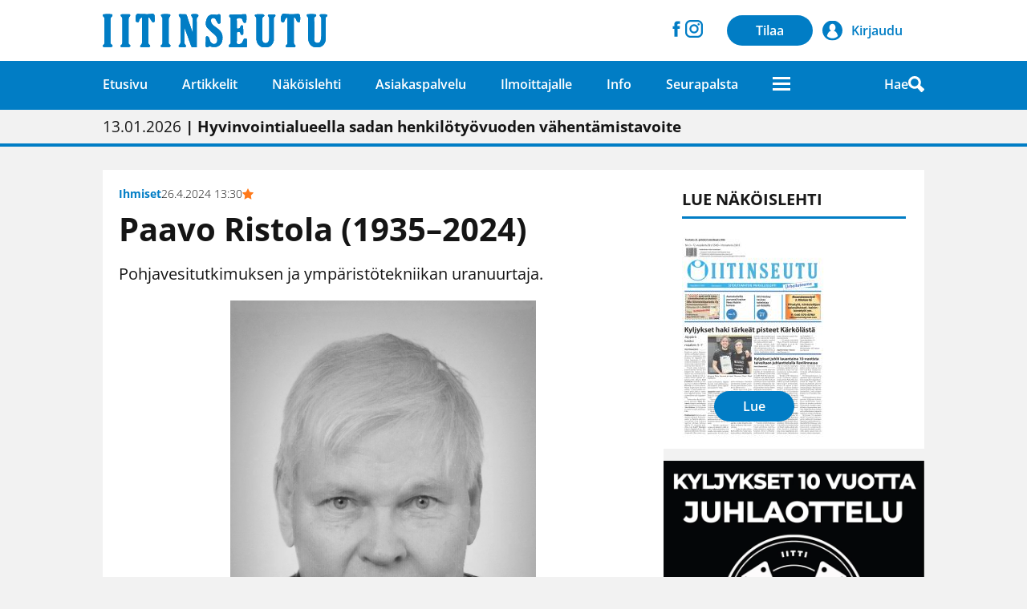

--- FILE ---
content_type: text/html; charset=utf-8
request_url: https://iitinseutu.fi/artikkelit/paavo-ristola-1935-2024/
body_size: 4759
content:
<!doctype html><html lang="fi" dir="ltr"><head><meta charset="utf-8"><title>Paavo Ristola (1935–2024) - Iitinseutu-lehti</title><meta name="description" content="Pohjavesitutkimuksen ja ympäristötekniikan uranuurtaja."><meta property="og:description" content="Pohjavesitutkimuksen ja ympäristötekniikan uranuurtaja."/><meta name="twitter:description" content="Pohjavesitutkimuksen ja ympäristötekniikan uranuurtaja." /><style type="text/css">@font-face {  font-family: 'Lora';  font-style: normal;  font-weight: 400;  font-display: swap;  src: url(https://fonts.gstatic.com/s/lora/v37/0QI6MX1D_JOuGQbT0gvTJPa787weuyJG.ttf) format('truetype');}@font-face {  font-family: 'Open Sans';  font-style: normal;  font-weight: 300;  font-stretch: normal;  font-display: swap;  src: url(https://fonts.gstatic.com/s/opensans/v44/memSYaGs126MiZpBA-UvWbX2vVnXBbObj2OVZyOOSr4dVJWUgsiH0C4n.ttf) format('truetype');}@font-face {  font-family: 'Open Sans';  font-style: normal;  font-weight: 400;  font-stretch: normal;  font-display: swap;  src: url(https://fonts.gstatic.com/s/opensans/v44/memSYaGs126MiZpBA-UvWbX2vVnXBbObj2OVZyOOSr4dVJWUgsjZ0C4n.ttf) format('truetype');}@font-face {  font-family: 'Open Sans';  font-style: normal;  font-weight: 600;  font-stretch: normal;  font-display: swap;  src: url(https://fonts.gstatic.com/s/opensans/v44/memSYaGs126MiZpBA-UvWbX2vVnXBbObj2OVZyOOSr4dVJWUgsgH1y4n.ttf) format('truetype');}@font-face {  font-family: 'Open Sans';  font-style: normal;  font-weight: 700;  font-stretch: normal;  font-display: swap;  src: url(https://fonts.gstatic.com/s/opensans/v44/memSYaGs126MiZpBA-UvWbX2vVnXBbObj2OVZyOOSr4dVJWUgsg-1y4n.ttf) format('truetype');}@font-face {  font-family: 'Roboto';  font-style: normal;  font-weight: 400;  font-stretch: normal;  font-display: swap;  src: url(https://fonts.gstatic.com/s/roboto/v50/KFOMCnqEu92Fr1ME7kSn66aGLdTylUAMQXC89YmC2DPNWubEbWmT.ttf) format('truetype');}</style><link rel="stylesheet" type="text/css" media="all" href="/site/templates/styles/style.css?v=13"><link rel="shortcut icon" href="/site/templates/img/favicon/favicon.ico" /><link rel="apple-touch-icon" sizes="76x76" href="/site/templates/img/favicon/apple-touch-icon.png"><link rel="icon" type="image/png" sizes="72x72" href="/site/templates/img/favicon/android-chrome-72x72.png"><link rel="icon" type="image/png" sizes="32x32" href="/site/templates/img/favicon/favicon-32x32.png"><link rel="icon" type="image/png" sizes="16x16" href="/site/templates/img/favicon/favicon-16x16.png"><link rel="icon" type="image/ico" href="/site/templates/img/favicon/favicon.ico"><link rel="manifest" href="/site/templates/img/favicon/site.webmanifest"><link rel="mask-icon" href="/site/templates/img/favicon/safari-pinned-tab.svg" color="#5bbad5"><meta name="msapplication-TileColor" content="#017DC5"><meta name="theme-color" content="#ffffff"><meta property="og:title" content="Paavo Ristola (1935–2024) - Iitinseutu-lehti"/><meta name="twitter:title" content="Paavo Ristola (1935–2024) - Iitinseutu-lehti" /><meta name="twitter:card" content="summary_large_image"/><meta property="og:site_name" content="Iitinseutu-lehti"><meta property="og:type" content="website"/><meta property="og:url" content="https://iitinseutu.fi/artikkelit/paavo-ristola-1935-2024/"/><link rel="canonical" href="https://iitinseutu.fi/artikkelit/paavo-ristola-1935-2024/"/><meta property="og:image" content="https://iitinseutu.fi/site/assets/files/10737/img_20240426_115026.1200x0.webp"/><meta property="twitter:image" content="https://iitinseutu.fi/site/assets/files/10737/img_20240426_115026.1200x0.webp" /><meta property="og:image:width" content="1200" /><meta property="og:image:height" content="1680" /><meta name="viewport" content="width=device-width,initial-scale=1" /><script>
            window.dataLayer = window.dataLayer || [];
            function gtag(){dataLayer.push(arguments);}

            gtag('consent', 'default', {
                'ad_storage': 'denied',
                'ad_user_data': 'denied',
                'ad_personalization': 'denied',
                'analytics_storage': 'denied'
            });

            dataLayer.push({
                'event': 'default_consent'
            });
        </script><script async src="https://www.googletagmanager.com/gtag/js?id=G-RL9VSHYV0Y"></script><script>
		  window.dataLayer = window.dataLayer || [];
		  function gtag(){dataLayer.push(arguments);}
		  gtag('js', new Date());
		  gtag('config', 'G-RL9VSHYV0Y');
		</script></head><body class="template-article page-paavo-ristola-1935-2024 bodycategory-jaala"><header><div id="mainheader"><div class="container"><a class="logo" href="/"><img src="/site/templates/img/logo.svg" alt="Iitinseutu-lehti"></a><nav class="rightnav"><ul><li><a href="https://www.facebook.com/iitinseutu" target="_blank" rel="noopener"><img src="/site/templates/img/facebook.svg" width="25" height="25" alt="Facebook" /></a></li><li><a href="https://www.instagram.com/iitinseutu" target="_blank" rel="noopener"><img src="/site/templates/img/instagram.svg" width="28" height="28" alt="Instagram" style="margin-top: 1px;" /></a></li><li class="subscribe"><a href="https://iitinseutu.fi/tilaa/" class="btn btn-brand">Tilaa</a></li><li class="login"><a href="/kirjaudu/?logout=1" class="login btn custom-btn"><span class="text">Kirjaudu</span></a></li></ul></nav></div></div><div id="subheader"><div class="container"><nav id="mainnav"><ul><li class=""><a href="/"><span><span style="display: inline !important;">Etusivu</span></span></a></li><li class=""><a href="/uutiset/kaikki/" rel="noopener"><span><span style="display: inline !important;">Artikkelit</span></span></a></li><li class=""><a href="/nakoislehti/"><span><span style="display: inline !important;">Näköislehti</span></span></a></li><li class=""><a href="/asiakaspalvelu/yhteystiedot/" rel="noopener"><span><span style="display: inline !important;">Asiakaspalvelu</span></span></a></li><li class=""><a href="/ilmoittajalle/ilmoitustiedot/" rel="noopener"><span><span style="display: inline !important;">Ilmoittajalle</span></span></a></li><li class=""><a href="/info/tietoa-meista/" rel="noopener"><span><span style="display: inline !important;">Info</span></span></a></li><li class=""><a href="/seuratoiminta/" rel="noopener"><span><span style="display: inline !important;">Seurapalsta</span></span></a></li></ul></nav><button class="hamburger menuopener" data-target="mainmenu" type="button" aria-label="Avaa mobiilivalikko"><span class="hamburger-box"><span class="hamburger-inner"></span></span></button><div class="right"><a href="https://iitinseutu.fi/tilaa/" class="btn btn-white subscribe" style="background-color: #fff;">Tilaa</a><a href="/haku/" id="searchbutton">Hae <img src="/site/templates/img/search.svg" alt="Haku" width="20" height="20"></a></div></div><nav id="mainmenu" class="megamenu"><div class="container"><ul><li class="has-children "><a class="menuitem depth-0" href="/uutiset/kaikki/" rel="noopener"><span><span style="display: inline !important;">Artikkelit</span></span></a><ul id="menu-1319" class="menuGroupClose"><li class=""><a class="menuitem depth-1" href="/uutiset/kaikki/"><span><span style="display: inline !important;">Kaikki</span></span></a></li><li class=""><a class="menuitem depth-1" href="/uutiset/uutiset/"><span><span style="display: inline !important;">Uutiset</span></span></a></li><li class=""><a class="menuitem depth-1" href="/uutiset/paakirjoitus/"><span><span style="display: inline !important;">Pääkirjoitus</span></span></a></li><li class=""><a class="menuitem depth-1" href="/uutiset/mielipiteet/"><span><span style="display: inline !important;">Lukijalta</span></span></a></li><li class=""><a class="menuitem depth-1" href="/uutiset/jaala/"><span><span style="display: inline !important;">Ihmiset</span></span></a></li><li class=""><a class="menuitem depth-1" href="/uutiset/yhdistystoiminta/"><span><span style="display: inline !important;">Tapahtumat</span></span></a></li><li class=""><a class="menuitem depth-1" href="/uutiset/kulttuuri/"><span><span style="display: inline !important;">Kulttuuri</span></span></a></li><li class=""><a class="menuitem depth-1" href="/uutiset/urheilu/"><span><span style="display: inline !important;">Urheilu</span></span></a></li><li class=""><a class="menuitem depth-1" href="/uutiset/seurakunta/"><span><span style="display: inline !important;">Seurakunta</span></span></a></li><li class=""><a class="menuitem depth-1" href="/uutiset/kolumnit/"><span><span style="display: inline !important;">Kolumni</span></span></a></li><li class=""><a class="menuitem depth-1" href="/uutiset/yritykset/"><span><span style="display: inline !important;">Yritykset</span></span></a></li></ul></li><li class="mobile-only "><a class="menuitem depth-0" href="/nakoislehti/"><span><span style="display: inline !important;">Näköislehti</span></span></a><div class="loadContent mobile-only" data-url="https://iitinseutu.fi/api/?action=getnewestissue&coveronly=1" style="max-width: 160px"></div></li><li class="has-children "><a class="menuitem depth-0" href="/asiakaspalvelu/yhteystiedot/" rel="noopener"><span><span style="display: inline !important;">Asiakaspalvelu</span></span></a><ul id="menu-1325" class="menuGroupClose"><li class=""><a class="menuitem depth-1" href="/asiakaspalvelu/yhteystiedot/"><span><span style="display: inline !important;">Yhteystiedot</span></span></a></li><li class=""><a class="menuitem depth-1" href="/asiakaspalvelu/juttuvinkki/"><span><span style="display: inline !important;">Anna juttuvinkki</span></span></a></li><li class=""><a class="menuitem depth-1" href="/asiakaspalvelu/laheta-lukijan-juttu/"><span><span style="display: inline !important;">Lähetä mielipide tai Lukijan kuva</span></span></a></li><li class=""><a class="menuitem depth-1" href="/omat-tiedot/osoitteenmuutos/" rel="noopener"><span><span style="display: inline !important;">Osoitteenmuutos</span></span></a></li><li class=""><a class="menuitem depth-1" href="/omat-tiedot/lomaosoite/" rel="noopener"><span><span style="display: inline !important;">Ilmoita lomaosoite</span></span></a></li><li class=""><a class="menuitem depth-1" href="/asiakaspalvelu/ota-yhteytta/"><span><span style="display: inline !important;">Ota yhteyttä</span></span></a></li></ul></li><li class="has-children "><a class="menuitem depth-0" href="/ilmoittajalle/ilmoitustiedot/" rel="noopener"><span><span style="display: inline !important;">Ilmoittajalle</span></span></a><ul id="menu-1326" class="menuGroupClose"><li class=""><a class="menuitem depth-1" href="/ilmoittajalle/ilmoitustiedot/"><span><span style="display: inline !important;">Ilmoitustiedot</span></span></a></li><li class=""><a class="menuitem depth-1" href="/ilmoittajalle/verkkomainonta/"><span><span style="display: inline !important;">Verkko&shy;mainonta</span></span></a></li><li class=""><a class="menuitem depth-1" href="/ilmoittajalle/mediakortti/"><span><span style="display: inline !important;">Mediakortti</span></span></a></li></ul></li><li class="has-children "><a class="menuitem depth-0" href="/info/tietoa-meista/" rel="noopener"><span><span style="display: inline !important;">Info</span></span></a><ul id="menu-1488" class="menuGroupClose"><li class=""><a class="menuitem depth-1" href="/info/tietoa-meista/"><span><span style="display: inline !important;">Tietoa meistä</span></span></a></li><li class=""><a class="menuitem depth-1" href="/info/tilausehdot/"><span><span style="display: inline !important;">Tilausehdot</span></span></a></li><li class=""><a class="menuitem depth-1" href="/info/tietosuoja/"><span><span style="display: inline !important;">Tietosuojaseloste</span></span></a></li></ul></li><li class="has-children "><a class="menuitem depth-0" href="/seuratoiminta/" rel="noopener"><span><span style="display: inline !important;">Seurapalsta</span></span></a><ul id="menu-7807" class="menuGroupClose"><li class=""><a class="menuitem depth-1" href="/seuratoiminta/tee-ilmoitus/" rel="noopener"><span><span style="display: inline !important;">Jätä ilmoitus</span></span></a></li></ul></li></ul></div></nav></div></header><div id="mainwrapper"><div id="main"><section class="ticker"><div class="container tickerContainer"><a class="tickerItem active" href="/artikkelit/uudet/">14.01.2026<strong> | &quot;Tykkäämme käydä Veteraanimajan avannossa&quot;</strong></a><a class="tickerItem " href="/artikkelit/hva-82/">13.01.2026<strong> | Hyvinvointialueella sadan henkilötyövuoden vähentämistavoite</strong></a><a class="tickerItem " href="/artikkelit/kisa-1/">12.01.2026<strong> | Nokipannukahvinkeiton MM-kilpailut Iitissä</strong></a><a class="tickerItem " href="/artikkelit/jaakiekkoseura-iitti-hockey/">25.01.2026<strong> | &quot;Lapset ja nuoret ovat Iitti Hockeyn kantava voima&quot;</strong></a><a class="tickerItem " href="/artikkelit/aamukahvilla-12/">22.01.2026<strong> | &quot;Rutiinit kantavat silloin, kun fiilis ei&quot;</strong></a></div></section><section id="maincontent"><div class="container"><main><article class="big"><div class="meta"><span class="category">Ihmiset</span><span class="date">26.4.2024 13:30</span><img src="/site/templates/img/tilaajalle.svg" alt="Tilaajille" class="staricon"></div><h1><span style="display: inline !important;">Paavo Ristola (1935–2024)</span></h1><p class="ingress"><p>Pohjavesitutkimuksen ja ympäristötekniikan uranuurtaja.</p></p><div class="image"><a href="/site/assets/files/10737/img_20240426_115026.1200x0.webp" class="photoswipe"><figure><img src="/site/assets/files/10737/img_20240426_115026.800x0.webp" width="800" height="1120"><figcaption>Paavo Ristola.</figcaption></figure></a></div><div class="content"><div class="author">Jalo Paananen, Juhani Linnoinen</div><div class="fade"><span style="display: inline !important;">Pohjavesitutkimuksen ja ympäristötekniikan uranuurtaja.</span></div><div class="box box-orange loginbox"><div class="wrapper"><h2>Haluatko jatkaa lukemista?</h2><p>
                                Artikkeli on luettavissa Iitinseutu-lehden tilaajille. Kaikkiin tilauksiin sisältyy kirjautumistunnukset.
                            </p><div class="buttons"><a href="/tilaa/" class="btn btn-black" rel="nofollow">Tilaa lehti</a><a href="/kirjaudu/?returnurl=https://iitinseutu.fi/artikkelit/paavo-ristola-1935-2024/" class="btn btn-black">Kirjaudu sisään</a></div></div></div></div></article><section class="banner"><a href="/b/s-market-21-25.1/" target="_blank"><picture><source media="(max-width: 465px)" srcset="/site/assets/files/13103/s-marketmobiili_21_-25_1.webp" width="400" height="400" alt="S-market 21.-25.1." /><img src="/site/assets/files/13103/s-market_vaaka_21_-25_1.webp" width="670" height="300" alt="S-market 21.-25.1."></picture></a></section></main><aside><div class="loadContent desktop-only" data-url="https://iitinseutu.fi/api/?action=getnewestissue"></div><div class="banner"><a href="/b/kyljykset-24.1/" target="_blank"><img src="/site/assets/files/13107/kyljykset_24_1.webp" width="710" height="1004" Kyljykset 24.1.></a></div><div class="box small list"><h2>Pääkirjoitus</h2><a href="/artikkelit/paakkis-12/"><article><div class="content"><h3><span style="display: inline !important;">Iitistä löytyy urheiluun mahdollisuuksia</span></h3><div class="meta"><span class="date">22.1.2026</span><img src="/site/templates/img/tilaajalle.svg" alt="Tilaajille" class="staricon"></div></div></article></a><a href="/artikkelit/paakkis-11/"><article><div class="content"><h3><span style="display: inline !important;">Positiivista pöhinää</span></h3><div class="meta"><span class="date">7.1.2026</span><img src="/site/templates/img/tilaajalle.svg" alt="Tilaajille" class="staricon"></div></div></article></a><a href="/artikkelit/paakkis-10/"><article><div class="content"><h3><span style="display: inline !important;">Hyvää itsenäisyyspäivää</span></h3><div class="meta"><span class="date">4.12.2025</span><img src="/site/templates/img/tilaajalle.svg" alt="Tilaajille" class="staricon"></div></div></article></a><a href="/artikkelit/paakirjoitus-41/"><article><div class="content"><h3><span style="display: inline !important;">Hanke-eurot imuroitavissa omalle seudulle</span></h3><div class="meta"><span class="date">20.11.2025</span><img src="/site/templates/img/tilaajalle.svg" alt="Tilaajille" class="staricon"></div></div></article></a><a href="/artikkelit/paakirjoitus-40/"><article><div class="content"><h3><span style="display: inline !important;">Valot pimeydessä</span></h3><div class="meta"><span class="date">30.10.2025</span><img src="/site/templates/img/tilaajalle.svg" alt="Tilaajille" class="staricon"></div></div></article></a></div><div class="box small list"><h2>Lukijalta</h2><a href="/artikkelit/kannanotto-5/"><article><div class="content"><h3><span style="display: inline !important;">&quot;Haluamme korostaa vastuullisen taloudenpidon merkitystä Iitissä&quot;</span></h3><div class="meta"><span class="date">23.1.2026</span><img src="/site/templates/img/tilaajalle.svg" alt="Tilaajille" class="staricon"></div></div></article></a><a href="/artikkelit/lukija-38/"><article><div class="content"><h3><span style="display: inline !important;">Pienistä investoinneista kasvaa Iitin elinvoima</span></h3><div class="meta"><span class="date">5.1.2026</span><img src="/site/templates/img/tilaajalle.svg" alt="Tilaajille" class="staricon"></div></div></article></a><a href="/artikkelit/nihtila-11/"><article><div class="content"><h3><span style="display: inline !important;">Puilla paljailla</span></h3><div class="meta"><span class="date">4.1.2026</span><img src="/site/templates/img/tilaajalle.svg" alt="Tilaajille" class="staricon"></div></div></article></a></div><div class="list small box"><h2>Suosituimmat</h2><a href="/artikkelit/kyljykset-31/"><article><div class="content"><h3><span style="display: inline !important;">Kyljykset juhlii lauantaina 10-vuotista taivaltaan juhlaottelulla Ravilinnassa</span></h3><div class="meta"><span class="date">21.1.2026</span><img src="/site/templates/img/tilaajalle.svg" alt="Tilaajille" class="staricon"></div></div></article></a><a href="/artikkelit/kalevala/"><article><div class="content"><h3><span style="display: inline !important;">Moni kakku päältä kaunis</span></h3><div class="meta"><span class="date">19.1.2026</span><img src="/site/templates/img/tilaajalle.svg" alt="Tilaajille" class="staricon"></div></div></article></a><a href="/artikkelit/srk-13/"><article><div class="content"><h3><span style="display: inline !important;">Seurakuntaan siunataan uusia työntekijöitä</span></h3><div class="meta"><span class="date">21.1.2026</span><img src="/site/templates/img/tilaajalle.svg" alt="Tilaajille" class="staricon"></div></div></article></a><a href="/artikkelit/jate-6/"><article><div class="content"><h3><span style="display: inline !important;">Biojätteen lajitteluvelvoite laajenee toukokuussa – Biojätekuljetukseen aikovien tulee ilmoittaa siitä ajoissa</span></h3><div class="meta"><span class="date">20.1.2026</span><img src="/site/templates/img/tilaajalle.svg" alt="Tilaajille" class="staricon"></div></div></article></a><a href="/artikkelit/aamukahvilla-12/"><article><div class="content"><h3><span style="display: inline !important;">&quot;Rutiinit kantavat silloin, kun fiilis ei&quot;</span></h3><div class="meta"><span class="date">22.1.2026</span><img src="/site/templates/img/tilaajalle.svg" alt="Tilaajille" class="staricon"></div></div></article></a><a href="/artikkelit/kyljykset-29/"><article><div class="content"><h3><span style="display: inline !important;">Kyljykset vahvistuu kahdella paluumuuttajalla</span></h3><div class="meta"><span class="date">16.1.2026</span><img src="/site/templates/img/tilaajalle.svg" alt="Tilaajille" class="staricon"></div></div></article></a><a href="/artikkelit/yritystalo/"><article><div class="content"><h3><span style="display: inline !important;">Iitin yrittäjätalo -hanke etenee</span></h3><div class="meta"><span class="date">20.1.2026</span><img src="/site/templates/img/tilaajalle.svg" alt="Tilaajille" class="staricon"></div></div></article></a><a href="/artikkelit/jalat/"><article><div class="content"><h3><span style="display: inline !important;">&quot;Tämä on minun viides ammattini&quot;</span></h3><div class="meta"><span class="date">20.1.2026</span><img src="/site/templates/img/tilaajalle.svg" alt="Tilaajille" class="staricon"></div></div></article></a><a href="/artikkelit/susitilanne-iitissa/"><article><div class="content"><h3><span style="display: inline !important;">&quot;Susitilanne on rauhallinen&quot;</span></h3><div class="meta"><span class="date">17.1.2026</span><img src="/site/templates/img/tilaajalle.svg" alt="Tilaajille" class="staricon"></div></div></article></a><a href="/artikkelit/iitin-seurakunnan-rakennushankkeille-yhteinen-konsultti/"><article><div class="content"><h3><span style="display: inline !important;">Iitin seurakunnan rakennushankkeille yhteinen konsultti</span></h3><div class="meta"><span class="date">21.1.2026</span><img src="/site/templates/img/tilaajalle.svg" alt="Tilaajille" class="staricon"></div></div></article></a></div><div class="banner"><a href="/b/vastuullista-journalismia/" target="_blank"><img src="/site/assets/files/11161/vastuullista_journalismia.webp" width="249" height="310" alt="Vastuullista journalismia"></a></div></aside></div></section></div></div><footer><div class="container"><div class="col"><img src="/site/templates/img/logo_white.svg" width="370" height="39" alt="Iitinseutu-lehti" /><p><div>Kauppakatu 6, 47400 Kausala</div><div><a href="tel:0400857577">puh. 0400 857 577</a></div></p></div><div class="right"><ul><li><a href="/info/tilausehdot/">Tilausehdot</a></li><li><a href="/info/tietosuoja/">Tietosuojaseloste</a></li><li>&nbsp;</li><li><a href="#" class="resetKeksikysely">Evästevalinnat</a></li></ul></div></div></footer><div class="pswp" tabindex="-1" role="dialog" aria-hidden="true"><div class="pswp__bg"></div><div class="pswp__scroll-wrap"><div class="pswp__container"><div class="pswp__item"></div><div class="pswp__item"></div><div class="pswp__item"></div></div><div class="pswp__ui pswp__ui--hidden"><div class="pswp__top-bar"><div class="pswp__counter"></div><button class="pswp__button pswp__button--close" title="Close (Esc)"></button><button class="pswp__button pswp__button--fs" title="Toggle fullscreen"></button><button class="pswp__button pswp__button--zoom" title="Zoom in/out"></button><div class="pswp__preloader"><div class="pswp__preloader__icn"><div class="pswp__preloader__cut"><div class="pswp__preloader__donut"></div></div></div></div></div><div class="pswp__share-modal pswp__share-modal--hidden pswp__single-tap"><div class="pswp__share-tooltip"></div></div><button class="pswp__button pswp__button--arrow--left" title="Previous (arrow left)"></button><button class="pswp__button pswp__button--arrow--right" title="Next (arrow right)"></button><div class="pswp__caption"><div class="pswp__caption__center"></div></div></div></div></div><script>
            var baseUrl = 'https://iitinseutu.fi/';
        </script><script src="https://www.huima.com/evasteet/keksikysely/keksikysely.min.js"></script><script>
            var keksikysely = new Keksikysely({'policyUrl': 'https://iitinseutu.fi/info/tietosuoja/', 'services': ['ga4', 'processwire'], 'customInfoHtml': '<h3>Iitinseutu-lehti</h3><p>Tämä sivusto käyttää "machinetoken" -nimistä evästettä, jonka oletuskesto on 8 vuorokautta. Tällä evästeellä on tarkoitus seurata laitteiden määrää, jolla tilaajatunnuksia käytetään, ja näin estää mahdolliset väärinkäytökset. Evästettä ei käytetä millään muulla tavalla laitteen tunnistamiseen tai käyttäjän seurantaan.</p>'});
        </script><script src="/site/templates/scripts/bundle.js?v=2"></script></body></html>
<!-- Generated: Friday, 23rd of January 2026, 11:32:03 // Powered by AIOM+ (All In One Minify) created by FlipZoom Media Inc. - David Karich (flipzoom.de) -->

--- FILE ---
content_type: text/html; charset=utf-8
request_url: https://iitinseutu.fi/api/?action=getnewestissue
body_size: 120
content:

<a href="/kirjaudu/?returnurl=%2Fnakoislehti%2Fshowissue%2F447084" class="box">
    <h2>Lue näköislehti</h2>    <div id="digilehti">
        <div class="col cover" >
            <img src="https://covers2.lehtiluukku.fi/ec/447/447084.jpg" alt="Iitinseutu 22.1.2026">
        </div>
        <div class="col button">
            <span class="btn" style="margin-bottom: 11px;">Lue</span>
        </div>
    </div>
</a>



--- FILE ---
content_type: application/javascript
request_url: https://iitinseutu.fi/site/templates/scripts/bundle.js?v=2
body_size: 27339
content:
/*! For license information please see bundle.js.LICENSE.txt */
(()=>{var e={669:(e,t,n)=>{e.exports=n(609)},448:(e,t,n)=>{"use strict";var o=n(867),i=n(26),r=n(372),a=n(327),s=n(97),l=n(109),c=n(985),u=n(61);e.exports=function(e){return new Promise((function(t,n){var p=e.data,d=e.headers;o.isFormData(p)&&delete d["Content-Type"];var f=new XMLHttpRequest;if(e.auth){var m=e.auth.username||"",h=e.auth.password?unescape(encodeURIComponent(e.auth.password)):"";d.Authorization="Basic "+btoa(m+":"+h)}var w=s(e.baseURL,e.url);if(f.open(e.method.toUpperCase(),a(w,e.params,e.paramsSerializer),!0),f.timeout=e.timeout,f.onreadystatechange=function(){if(f&&4===f.readyState&&(0!==f.status||f.responseURL&&0===f.responseURL.indexOf("file:"))){var o="getAllResponseHeaders"in f?l(f.getAllResponseHeaders()):null,r={data:e.responseType&&"text"!==e.responseType?f.response:f.responseText,status:f.status,statusText:f.statusText,headers:o,config:e,request:f};i(t,n,r),f=null}},f.onabort=function(){f&&(n(u("Request aborted",e,"ECONNABORTED",f)),f=null)},f.onerror=function(){n(u("Network Error",e,null,f)),f=null},f.ontimeout=function(){var t="timeout of "+e.timeout+"ms exceeded";e.timeoutErrorMessage&&(t=e.timeoutErrorMessage),n(u(t,e,"ECONNABORTED",f)),f=null},o.isStandardBrowserEnv()){var g=(e.withCredentials||c(w))&&e.xsrfCookieName?r.read(e.xsrfCookieName):void 0;g&&(d[e.xsrfHeaderName]=g)}if("setRequestHeader"in f&&o.forEach(d,(function(e,t){void 0===p&&"content-type"===t.toLowerCase()?delete d[t]:f.setRequestHeader(t,e)})),o.isUndefined(e.withCredentials)||(f.withCredentials=!!e.withCredentials),e.responseType)try{f.responseType=e.responseType}catch(t){if("json"!==e.responseType)throw t}"function"==typeof e.onDownloadProgress&&f.addEventListener("progress",e.onDownloadProgress),"function"==typeof e.onUploadProgress&&f.upload&&f.upload.addEventListener("progress",e.onUploadProgress),e.cancelToken&&e.cancelToken.promise.then((function(e){f&&(f.abort(),n(e),f=null)})),p||(p=null),f.send(p)}))}},609:(e,t,n)=>{"use strict";var o=n(867),i=n(849),r=n(321),a=n(185);function s(e){var t=new r(e),n=i(r.prototype.request,t);return o.extend(n,r.prototype,t),o.extend(n,t),n}var l=s(n(655));l.Axios=r,l.create=function(e){return s(a(l.defaults,e))},l.Cancel=n(263),l.CancelToken=n(972),l.isCancel=n(502),l.all=function(e){return Promise.all(e)},l.spread=n(713),e.exports=l,e.exports.default=l},263:e=>{"use strict";function t(e){this.message=e}t.prototype.toString=function(){return"Cancel"+(this.message?": "+this.message:"")},t.prototype.__CANCEL__=!0,e.exports=t},972:(e,t,n)=>{"use strict";var o=n(263);function i(e){if("function"!=typeof e)throw new TypeError("executor must be a function.");var t;this.promise=new Promise((function(e){t=e}));var n=this;e((function(e){n.reason||(n.reason=new o(e),t(n.reason))}))}i.prototype.throwIfRequested=function(){if(this.reason)throw this.reason},i.source=function(){var e;return{token:new i((function(t){e=t})),cancel:e}},e.exports=i},502:e=>{"use strict";e.exports=function(e){return!(!e||!e.__CANCEL__)}},321:(e,t,n)=>{"use strict";var o=n(867),i=n(327),r=n(782),a=n(572),s=n(185);function l(e){this.defaults=e,this.interceptors={request:new r,response:new r}}l.prototype.request=function(e){"string"==typeof e?(e=arguments[1]||{}).url=arguments[0]:e=e||{},(e=s(this.defaults,e)).method?e.method=e.method.toLowerCase():this.defaults.method?e.method=this.defaults.method.toLowerCase():e.method="get";var t=[a,void 0],n=Promise.resolve(e);for(this.interceptors.request.forEach((function(e){t.unshift(e.fulfilled,e.rejected)})),this.interceptors.response.forEach((function(e){t.push(e.fulfilled,e.rejected)}));t.length;)n=n.then(t.shift(),t.shift());return n},l.prototype.getUri=function(e){return e=s(this.defaults,e),i(e.url,e.params,e.paramsSerializer).replace(/^\?/,"")},o.forEach(["delete","get","head","options"],(function(e){l.prototype[e]=function(t,n){return this.request(s(n||{},{method:e,url:t,data:(n||{}).data}))}})),o.forEach(["post","put","patch"],(function(e){l.prototype[e]=function(t,n,o){return this.request(s(o||{},{method:e,url:t,data:n}))}})),e.exports=l},782:(e,t,n)=>{"use strict";var o=n(867);function i(){this.handlers=[]}i.prototype.use=function(e,t){return this.handlers.push({fulfilled:e,rejected:t}),this.handlers.length-1},i.prototype.eject=function(e){this.handlers[e]&&(this.handlers[e]=null)},i.prototype.forEach=function(e){o.forEach(this.handlers,(function(t){null!==t&&e(t)}))},e.exports=i},97:(e,t,n)=>{"use strict";var o=n(793),i=n(303);e.exports=function(e,t){return e&&!o(t)?i(e,t):t}},61:(e,t,n)=>{"use strict";var o=n(481);e.exports=function(e,t,n,i,r){var a=new Error(e);return o(a,t,n,i,r)}},572:(e,t,n)=>{"use strict";var o=n(867),i=n(527),r=n(502),a=n(655);function s(e){e.cancelToken&&e.cancelToken.throwIfRequested()}e.exports=function(e){return s(e),e.headers=e.headers||{},e.data=i(e.data,e.headers,e.transformRequest),e.headers=o.merge(e.headers.common||{},e.headers[e.method]||{},e.headers),o.forEach(["delete","get","head","post","put","patch","common"],(function(t){delete e.headers[t]})),(e.adapter||a.adapter)(e).then((function(t){return s(e),t.data=i(t.data,t.headers,e.transformResponse),t}),(function(t){return r(t)||(s(e),t&&t.response&&(t.response.data=i(t.response.data,t.response.headers,e.transformResponse))),Promise.reject(t)}))}},481:e=>{"use strict";e.exports=function(e,t,n,o,i){return e.config=t,n&&(e.code=n),e.request=o,e.response=i,e.isAxiosError=!0,e.toJSON=function(){return{message:this.message,name:this.name,description:this.description,number:this.number,fileName:this.fileName,lineNumber:this.lineNumber,columnNumber:this.columnNumber,stack:this.stack,config:this.config,code:this.code}},e}},185:(e,t,n)=>{"use strict";var o=n(867);e.exports=function(e,t){t=t||{};var n={},i=["url","method","data"],r=["headers","auth","proxy","params"],a=["baseURL","transformRequest","transformResponse","paramsSerializer","timeout","timeoutMessage","withCredentials","adapter","responseType","xsrfCookieName","xsrfHeaderName","onUploadProgress","onDownloadProgress","decompress","maxContentLength","maxBodyLength","maxRedirects","transport","httpAgent","httpsAgent","cancelToken","socketPath","responseEncoding"],s=["validateStatus"];function l(e,t){return o.isPlainObject(e)&&o.isPlainObject(t)?o.merge(e,t):o.isPlainObject(t)?o.merge({},t):o.isArray(t)?t.slice():t}function c(i){o.isUndefined(t[i])?o.isUndefined(e[i])||(n[i]=l(void 0,e[i])):n[i]=l(e[i],t[i])}o.forEach(i,(function(e){o.isUndefined(t[e])||(n[e]=l(void 0,t[e]))})),o.forEach(r,c),o.forEach(a,(function(i){o.isUndefined(t[i])?o.isUndefined(e[i])||(n[i]=l(void 0,e[i])):n[i]=l(void 0,t[i])})),o.forEach(s,(function(o){o in t?n[o]=l(e[o],t[o]):o in e&&(n[o]=l(void 0,e[o]))}));var u=i.concat(r).concat(a).concat(s),p=Object.keys(e).concat(Object.keys(t)).filter((function(e){return-1===u.indexOf(e)}));return o.forEach(p,c),n}},26:(e,t,n)=>{"use strict";var o=n(61);e.exports=function(e,t,n){var i=n.config.validateStatus;n.status&&i&&!i(n.status)?t(o("Request failed with status code "+n.status,n.config,null,n.request,n)):e(n)}},527:(e,t,n)=>{"use strict";var o=n(867);e.exports=function(e,t,n){return o.forEach(n,(function(n){e=n(e,t)})),e}},655:(e,t,n)=>{"use strict";var o=n(867),i=n(16),r={"Content-Type":"application/x-www-form-urlencoded"};function a(e,t){!o.isUndefined(e)&&o.isUndefined(e["Content-Type"])&&(e["Content-Type"]=t)}var s,l={adapter:(("undefined"!=typeof XMLHttpRequest||"undefined"!=typeof process&&"[object process]"===Object.prototype.toString.call(process))&&(s=n(448)),s),transformRequest:[function(e,t){return i(t,"Accept"),i(t,"Content-Type"),o.isFormData(e)||o.isArrayBuffer(e)||o.isBuffer(e)||o.isStream(e)||o.isFile(e)||o.isBlob(e)?e:o.isArrayBufferView(e)?e.buffer:o.isURLSearchParams(e)?(a(t,"application/x-www-form-urlencoded;charset=utf-8"),e.toString()):o.isObject(e)?(a(t,"application/json;charset=utf-8"),JSON.stringify(e)):e}],transformResponse:[function(e){if("string"==typeof e)try{e=JSON.parse(e)}catch(e){}return e}],timeout:0,xsrfCookieName:"XSRF-TOKEN",xsrfHeaderName:"X-XSRF-TOKEN",maxContentLength:-1,maxBodyLength:-1,validateStatus:function(e){return e>=200&&e<300},headers:{common:{Accept:"application/json, text/plain, */*"}}};o.forEach(["delete","get","head"],(function(e){l.headers[e]={}})),o.forEach(["post","put","patch"],(function(e){l.headers[e]=o.merge(r)})),e.exports=l},849:e=>{"use strict";e.exports=function(e,t){return function(){for(var n=new Array(arguments.length),o=0;o<n.length;o++)n[o]=arguments[o];return e.apply(t,n)}}},327:(e,t,n)=>{"use strict";var o=n(867);function i(e){return encodeURIComponent(e).replace(/%3A/gi,":").replace(/%24/g,"$").replace(/%2C/gi,",").replace(/%20/g,"+").replace(/%5B/gi,"[").replace(/%5D/gi,"]")}e.exports=function(e,t,n){if(!t)return e;var r;if(n)r=n(t);else if(o.isURLSearchParams(t))r=t.toString();else{var a=[];o.forEach(t,(function(e,t){null!=e&&(o.isArray(e)?t+="[]":e=[e],o.forEach(e,(function(e){o.isDate(e)?e=e.toISOString():o.isObject(e)&&(e=JSON.stringify(e)),a.push(i(t)+"="+i(e))})))})),r=a.join("&")}if(r){var s=e.indexOf("#");-1!==s&&(e=e.slice(0,s)),e+=(-1===e.indexOf("?")?"?":"&")+r}return e}},303:e=>{"use strict";e.exports=function(e,t){return t?e.replace(/\/+$/,"")+"/"+t.replace(/^\/+/,""):e}},372:(e,t,n)=>{"use strict";var o=n(867);e.exports=o.isStandardBrowserEnv()?{write:function(e,t,n,i,r,a){var s=[];s.push(e+"="+encodeURIComponent(t)),o.isNumber(n)&&s.push("expires="+new Date(n).toGMTString()),o.isString(i)&&s.push("path="+i),o.isString(r)&&s.push("domain="+r),!0===a&&s.push("secure"),document.cookie=s.join("; ")},read:function(e){var t=document.cookie.match(new RegExp("(^|;\\s*)("+e+")=([^;]*)"));return t?decodeURIComponent(t[3]):null},remove:function(e){this.write(e,"",Date.now()-864e5)}}:{write:function(){},read:function(){return null},remove:function(){}}},793:e=>{"use strict";e.exports=function(e){return/^([a-z][a-z\d\+\-\.]*:)?\/\//i.test(e)}},985:(e,t,n)=>{"use strict";var o=n(867);e.exports=o.isStandardBrowserEnv()?function(){var e,t=/(msie|trident)/i.test(navigator.userAgent),n=document.createElement("a");function i(e){var o=e;return t&&(n.setAttribute("href",o),o=n.href),n.setAttribute("href",o),{href:n.href,protocol:n.protocol?n.protocol.replace(/:$/,""):"",host:n.host,search:n.search?n.search.replace(/^\?/,""):"",hash:n.hash?n.hash.replace(/^#/,""):"",hostname:n.hostname,port:n.port,pathname:"/"===n.pathname.charAt(0)?n.pathname:"/"+n.pathname}}return e=i(window.location.href),function(t){var n=o.isString(t)?i(t):t;return n.protocol===e.protocol&&n.host===e.host}}():function(){return!0}},16:(e,t,n)=>{"use strict";var o=n(867);e.exports=function(e,t){o.forEach(e,(function(n,o){o!==t&&o.toUpperCase()===t.toUpperCase()&&(e[t]=n,delete e[o])}))}},109:(e,t,n)=>{"use strict";var o=n(867),i=["age","authorization","content-length","content-type","etag","expires","from","host","if-modified-since","if-unmodified-since","last-modified","location","max-forwards","proxy-authorization","referer","retry-after","user-agent"];e.exports=function(e){var t,n,r,a={};return e?(o.forEach(e.split("\n"),(function(e){if(r=e.indexOf(":"),t=o.trim(e.substr(0,r)).toLowerCase(),n=o.trim(e.substr(r+1)),t){if(a[t]&&i.indexOf(t)>=0)return;a[t]="set-cookie"===t?(a[t]?a[t]:[]).concat([n]):a[t]?a[t]+", "+n:n}})),a):a}},713:e=>{"use strict";e.exports=function(e){return function(t){return e.apply(null,t)}}},867:(e,t,n)=>{"use strict";var o=n(849),i=Object.prototype.toString;function r(e){return"[object Array]"===i.call(e)}function a(e){return void 0===e}function s(e){return null!==e&&"object"==typeof e}function l(e){if("[object Object]"!==i.call(e))return!1;var t=Object.getPrototypeOf(e);return null===t||t===Object.prototype}function c(e){return"[object Function]"===i.call(e)}function u(e,t){if(null!=e)if("object"!=typeof e&&(e=[e]),r(e))for(var n=0,o=e.length;n<o;n++)t.call(null,e[n],n,e);else for(var i in e)Object.prototype.hasOwnProperty.call(e,i)&&t.call(null,e[i],i,e)}e.exports={isArray:r,isArrayBuffer:function(e){return"[object ArrayBuffer]"===i.call(e)},isBuffer:function(e){return null!==e&&!a(e)&&null!==e.constructor&&!a(e.constructor)&&"function"==typeof e.constructor.isBuffer&&e.constructor.isBuffer(e)},isFormData:function(e){return"undefined"!=typeof FormData&&e instanceof FormData},isArrayBufferView:function(e){return"undefined"!=typeof ArrayBuffer&&ArrayBuffer.isView?ArrayBuffer.isView(e):e&&e.buffer&&e.buffer instanceof ArrayBuffer},isString:function(e){return"string"==typeof e},isNumber:function(e){return"number"==typeof e},isObject:s,isPlainObject:l,isUndefined:a,isDate:function(e){return"[object Date]"===i.call(e)},isFile:function(e){return"[object File]"===i.call(e)},isBlob:function(e){return"[object Blob]"===i.call(e)},isFunction:c,isStream:function(e){return s(e)&&c(e.pipe)},isURLSearchParams:function(e){return"undefined"!=typeof URLSearchParams&&e instanceof URLSearchParams},isStandardBrowserEnv:function(){return("undefined"==typeof navigator||"ReactNative"!==navigator.product&&"NativeScript"!==navigator.product&&"NS"!==navigator.product)&&"undefined"!=typeof window&&"undefined"!=typeof document},forEach:u,merge:function e(){var t={};function n(n,o){l(t[o])&&l(n)?t[o]=e(t[o],n):l(n)?t[o]=e({},n):r(n)?t[o]=n.slice():t[o]=n}for(var o=0,i=arguments.length;o<i;o++)u(arguments[o],n);return t},extend:function(e,t,n){return u(t,(function(t,i){e[i]=n&&"function"==typeof t?o(t,n):t})),e},trim:function(e){return e.replace(/^\s*/,"").replace(/\s*$/,"")},stripBOM:function(e){return 65279===e.charCodeAt(0)&&(e=e.slice(1)),e}}},399:(e,t,n)=>{"use strict";n.d(t,{Z:()=>m});var o=n(645),i=n.n(o),r=n(667),a=n.n(r),s=n(121),l=n(962),c=n(88),u=i()((function(e){return e[1]})),p=a()(s.Z),d=a()(l.Z),f=a()(c.Z);u.push([e.id,'/*! PhotoSwipe Default UI CSS by Dmitry Semenov | photoswipe.com | MIT license */\n/*\n\n\tContents:\n\n\t1. Buttons\n\t2. Share modal and links\n\t3. Index indicator ("1 of X" counter)\n\t4. Caption\n\t5. Loading indicator\n\t6. Additional styles (root element, top bar, idle state, hidden state, etc.)\n\n*/\n/*\n\t\n\t1. Buttons\n\n */\n/* <button> css reset */\n.pswp__button {\n  width: 44px;\n  height: 44px;\n  position: relative;\n  background: none;\n  cursor: pointer;\n  overflow: visible;\n  -webkit-appearance: none;\n  display: block;\n  border: 0;\n  padding: 0;\n  margin: 0;\n  float: right;\n  opacity: 0.75;\n  -webkit-transition: opacity 0.2s;\n          transition: opacity 0.2s;\n  -webkit-box-shadow: none;\n          box-shadow: none; }\n  .pswp__button:focus, .pswp__button:hover {\n    opacity: 1; }\n  .pswp__button:active {\n    outline: none;\n    opacity: 0.9; }\n  .pswp__button::-moz-focus-inner {\n    padding: 0;\n    border: 0; }\n\n/* pswp__ui--over-close class it added when mouse is over element that should close gallery */\n.pswp__ui--over-close .pswp__button--close {\n  opacity: 1; }\n\n.pswp__button,\n.pswp__button--arrow--left:before,\n.pswp__button--arrow--right:before {\n  background: url('+p+") 0 0 no-repeat;\n  background-size: 264px 88px;\n  width: 44px;\n  height: 44px; }\n\n@media (-webkit-min-device-pixel-ratio: 1.1), (-webkit-min-device-pixel-ratio: 1.09375), (min-resolution: 105dpi), (min-resolution: 1.1dppx) {\n  /* Serve SVG sprite if browser supports SVG and resolution is more than 105dpi */\n  .pswp--svg .pswp__button,\n  .pswp--svg .pswp__button--arrow--left:before,\n  .pswp--svg .pswp__button--arrow--right:before {\n    background-image: url("+d+"); }\n  .pswp--svg .pswp__button--arrow--left,\n  .pswp--svg .pswp__button--arrow--right {\n    background: none; } }\n\n.pswp__button--close {\n  background-position: 0 -44px; }\n\n.pswp__button--share {\n  background-position: -44px -44px; }\n\n.pswp__button--fs {\n  display: none; }\n\n.pswp--supports-fs .pswp__button--fs {\n  display: block; }\n\n.pswp--fs .pswp__button--fs {\n  background-position: -44px 0; }\n\n.pswp__button--zoom {\n  display: none;\n  background-position: -88px 0; }\n\n.pswp--zoom-allowed .pswp__button--zoom {\n  display: block; }\n\n.pswp--zoomed-in .pswp__button--zoom {\n  background-position: -132px 0; }\n\n/* no arrows on touch screens */\n.pswp--touch .pswp__button--arrow--left,\n.pswp--touch .pswp__button--arrow--right {\n  visibility: hidden; }\n\n/*\n\tArrow buttons hit area\n\t(icon is added to :before pseudo-element)\n*/\n.pswp__button--arrow--left,\n.pswp__button--arrow--right {\n  background: none;\n  top: 50%;\n  margin-top: -50px;\n  width: 70px;\n  height: 100px;\n  position: absolute; }\n\n.pswp__button--arrow--left {\n  left: 0; }\n\n.pswp__button--arrow--right {\n  right: 0; }\n\n.pswp__button--arrow--left:before,\n.pswp__button--arrow--right:before {\n  content: '';\n  top: 35px;\n  background-color: rgba(0, 0, 0, 0.3);\n  height: 30px;\n  width: 32px;\n  position: absolute; }\n\n.pswp__button--arrow--left:before {\n  left: 6px;\n  background-position: -138px -44px; }\n\n.pswp__button--arrow--right:before {\n  right: 6px;\n  background-position: -94px -44px; }\n\n/*\n\n\t2. Share modal/popup and links\n\n */\n.pswp__counter,\n.pswp__share-modal {\n  -webkit-user-select: none;\n  -moz-user-select: none;\n  -ms-user-select: none;\n      user-select: none; }\n\n.pswp__share-modal {\n  display: block;\n  background: rgba(0, 0, 0, 0.5);\n  width: 100%;\n  height: 100%;\n  top: 0;\n  left: 0;\n  padding: 10px;\n  position: absolute;\n  z-index: 1600;\n  opacity: 0;\n  -webkit-transition: opacity 0.25s ease-out;\n          transition: opacity 0.25s ease-out;\n  -webkit-backface-visibility: hidden;\n  will-change: opacity; }\n\n.pswp__share-modal--hidden {\n  display: none; }\n\n.pswp__share-tooltip {\n  z-index: 1620;\n  position: absolute;\n  background: #FFF;\n  top: 56px;\n  border-radius: 2px;\n  display: block;\n  width: auto;\n  right: 44px;\n  -webkit-box-shadow: 0 2px 5px rgba(0, 0, 0, 0.25);\n          box-shadow: 0 2px 5px rgba(0, 0, 0, 0.25);\n  -webkit-transform: translateY(6px);\n      -ms-transform: translateY(6px);\n          transform: translateY(6px);\n  -webkit-transition: -webkit-transform 0.25s;\n          transition: transform 0.25s;\n  -webkit-backface-visibility: hidden;\n  will-change: transform; }\n  .pswp__share-tooltip a {\n    display: block;\n    padding: 8px 12px;\n    color: #000;\n    text-decoration: none;\n    font-size: 14px;\n    line-height: 18px; }\n    .pswp__share-tooltip a:hover {\n      text-decoration: none;\n      color: #000; }\n    .pswp__share-tooltip a:first-child {\n      /* round corners on the first/last list item */\n      border-radius: 2px 2px 0 0; }\n    .pswp__share-tooltip a:last-child {\n      border-radius: 0 0 2px 2px; }\n\n.pswp__share-modal--fade-in {\n  opacity: 1; }\n  .pswp__share-modal--fade-in .pswp__share-tooltip {\n    -webkit-transform: translateY(0);\n        -ms-transform: translateY(0);\n            transform: translateY(0); }\n\n/* increase size of share links on touch devices */\n.pswp--touch .pswp__share-tooltip a {\n  padding: 16px 12px; }\n\na.pswp__share--facebook:before {\n  content: '';\n  display: block;\n  width: 0;\n  height: 0;\n  position: absolute;\n  top: -12px;\n  right: 15px;\n  border: 6px solid transparent;\n  border-bottom-color: #FFF;\n  -webkit-pointer-events: none;\n  -moz-pointer-events: none;\n  pointer-events: none; }\n\na.pswp__share--facebook:hover {\n  background: #3E5C9A;\n  color: #FFF; }\n  a.pswp__share--facebook:hover:before {\n    border-bottom-color: #3E5C9A; }\n\na.pswp__share--twitter:hover {\n  background: #55ACEE;\n  color: #FFF; }\n\na.pswp__share--pinterest:hover {\n  background: #CCC;\n  color: #CE272D; }\n\na.pswp__share--download:hover {\n  background: #DDD; }\n\n/*\n\n\t3. Index indicator (\"1 of X\" counter)\n\n */\n.pswp__counter {\n  position: absolute;\n  left: 0;\n  top: 0;\n  height: 44px;\n  font-size: 13px;\n  line-height: 44px;\n  color: #FFF;\n  opacity: 0.75;\n  padding: 0 10px; }\n\n/*\n\t\n\t4. Caption\n\n */\n.pswp__caption {\n  position: absolute;\n  left: 0;\n  bottom: 0;\n  width: 100%;\n  min-height: 44px; }\n  .pswp__caption small {\n    font-size: 11px;\n    color: #BBB; }\n\n.pswp__caption__center {\n  text-align: left;\n  max-width: 420px;\n  margin: 0 auto;\n  font-size: 13px;\n  padding: 10px;\n  line-height: 20px;\n  color: #CCC; }\n\n.pswp__caption--empty {\n  display: none; }\n\n/* Fake caption element, used to calculate height of next/prev image */\n.pswp__caption--fake {\n  visibility: hidden; }\n\n/*\n\n\t5. Loading indicator (preloader)\n\n\tYou can play with it here - http://codepen.io/dimsemenov/pen/yyBWoR\n\n */\n.pswp__preloader {\n  width: 44px;\n  height: 44px;\n  position: absolute;\n  top: 0;\n  left: 50%;\n  margin-left: -22px;\n  opacity: 0;\n  -webkit-transition: opacity 0.25s ease-out;\n          transition: opacity 0.25s ease-out;\n  will-change: opacity;\n  direction: ltr; }\n\n.pswp__preloader__icn {\n  width: 20px;\n  height: 20px;\n  margin: 12px; }\n\n.pswp__preloader--active {\n  opacity: 1; }\n  .pswp__preloader--active .pswp__preloader__icn {\n    /* We use .gif in browsers that don't support CSS animation */\n    background: url("+f+') 0 0 no-repeat; }\n\n.pswp--css_animation .pswp__preloader--active {\n  opacity: 1; }\n  .pswp--css_animation .pswp__preloader--active .pswp__preloader__icn {\n    -webkit-animation: clockwise 500ms linear infinite;\n            animation: clockwise 500ms linear infinite; }\n  .pswp--css_animation .pswp__preloader--active .pswp__preloader__donut {\n    -webkit-animation: donut-rotate 1000ms cubic-bezier(0.4, 0, 0.22, 1) infinite;\n            animation: donut-rotate 1000ms cubic-bezier(0.4, 0, 0.22, 1) infinite; }\n\n.pswp--css_animation .pswp__preloader__icn {\n  background: none;\n  opacity: 0.75;\n  width: 14px;\n  height: 14px;\n  position: absolute;\n  left: 15px;\n  top: 15px;\n  margin: 0; }\n\n.pswp--css_animation .pswp__preloader__cut {\n  /* \n\t\t\tThe idea of animating inner circle is based on Polymer ("material") loading indicator \n\t\t\t by Keanu Lee https://blog.keanulee.com/2014/10/20/the-tale-of-three-spinners.html\n\t\t*/\n  position: relative;\n  width: 7px;\n  height: 14px;\n  overflow: hidden; }\n\n.pswp--css_animation .pswp__preloader__donut {\n  -webkit-box-sizing: border-box;\n          box-sizing: border-box;\n  width: 14px;\n  height: 14px;\n  border: 2px solid #FFF;\n  border-radius: 50%;\n  border-left-color: transparent;\n  border-bottom-color: transparent;\n  position: absolute;\n  top: 0;\n  left: 0;\n  background: none;\n  margin: 0; }\n\n@media screen and (max-width: 1024px) {\n  .pswp__preloader {\n    position: relative;\n    left: auto;\n    top: auto;\n    margin: 0;\n    float: right; } }\n\n@-webkit-keyframes clockwise {\n  0% {\n    -webkit-transform: rotate(0deg);\n            transform: rotate(0deg); }\n  100% {\n    -webkit-transform: rotate(360deg);\n            transform: rotate(360deg); } }\n\n@keyframes clockwise {\n  0% {\n    -webkit-transform: rotate(0deg);\n            transform: rotate(0deg); }\n  100% {\n    -webkit-transform: rotate(360deg);\n            transform: rotate(360deg); } }\n\n@-webkit-keyframes donut-rotate {\n  0% {\n    -webkit-transform: rotate(0);\n            transform: rotate(0); }\n  50% {\n    -webkit-transform: rotate(-140deg);\n            transform: rotate(-140deg); }\n  100% {\n    -webkit-transform: rotate(0);\n            transform: rotate(0); } }\n\n@keyframes donut-rotate {\n  0% {\n    -webkit-transform: rotate(0);\n            transform: rotate(0); }\n  50% {\n    -webkit-transform: rotate(-140deg);\n            transform: rotate(-140deg); }\n  100% {\n    -webkit-transform: rotate(0);\n            transform: rotate(0); } }\n\n/*\n\t\n\t6. Additional styles\n\n */\n/* root element of UI */\n.pswp__ui {\n  -webkit-font-smoothing: auto;\n  visibility: visible;\n  opacity: 1;\n  z-index: 1550; }\n\n/* top black bar with buttons and "1 of X" indicator */\n.pswp__top-bar {\n  position: absolute;\n  left: 0;\n  top: 0;\n  height: 44px;\n  width: 100%; }\n\n.pswp__caption,\n.pswp__top-bar,\n.pswp--has_mouse .pswp__button--arrow--left,\n.pswp--has_mouse .pswp__button--arrow--right {\n  -webkit-backface-visibility: hidden;\n  will-change: opacity;\n  -webkit-transition: opacity 333ms cubic-bezier(0.4, 0, 0.22, 1);\n          transition: opacity 333ms cubic-bezier(0.4, 0, 0.22, 1); }\n\n/* pswp--has_mouse class is added only when two subsequent mousemove events occur */\n.pswp--has_mouse .pswp__button--arrow--left,\n.pswp--has_mouse .pswp__button--arrow--right {\n  visibility: visible; }\n\n.pswp__top-bar,\n.pswp__caption {\n  background-color: rgba(0, 0, 0, 0.5); }\n\n/* pswp__ui--fit class is added when main image "fits" between top bar and bottom bar (caption) */\n.pswp__ui--fit .pswp__top-bar,\n.pswp__ui--fit .pswp__caption {\n  background-color: rgba(0, 0, 0, 0.3); }\n\n/* pswp__ui--idle class is added when mouse isn\'t moving for several seconds (JS option timeToIdle) */\n.pswp__ui--idle .pswp__top-bar {\n  opacity: 0; }\n\n.pswp__ui--idle .pswp__button--arrow--left,\n.pswp__ui--idle .pswp__button--arrow--right {\n  opacity: 0; }\n\n/*\n\tpswp__ui--hidden class is added when controls are hidden\n\te.g. when user taps to toggle visibility of controls\n*/\n.pswp__ui--hidden .pswp__top-bar,\n.pswp__ui--hidden .pswp__caption,\n.pswp__ui--hidden .pswp__button--arrow--left,\n.pswp__ui--hidden .pswp__button--arrow--right {\n  /* Force paint & create composition layer for controls. */\n  opacity: 0.001; }\n\n/* pswp__ui--one-slide class is added when there is just one item in gallery */\n.pswp__ui--one-slide .pswp__button--arrow--left,\n.pswp__ui--one-slide .pswp__button--arrow--right,\n.pswp__ui--one-slide .pswp__counter {\n  display: none; }\n\n.pswp__element--disabled {\n  display: none !important; }\n\n.pswp--minimal--dark .pswp__top-bar {\n  background: none; }\n',""]);const m=u},266:(e,t,n)=>{"use strict";n.d(t,{Z:()=>r});var o=n(645),i=n.n(o)()((function(e){return e[1]}));i.push([e.id,"/*! PhotoSwipe main CSS by Dmitry Semenov | photoswipe.com | MIT license */\n/*\n\tStyles for basic PhotoSwipe functionality (sliding area, open/close transitions)\n*/\n/* pswp = photoswipe */\n.pswp {\n  display: none;\n  position: absolute;\n  width: 100%;\n  height: 100%;\n  left: 0;\n  top: 0;\n  overflow: hidden;\n  -ms-touch-action: none;\n  touch-action: none;\n  z-index: 1500;\n  -webkit-text-size-adjust: 100%;\n  /* create separate layer, to avoid paint on window.onscroll in webkit/blink */\n  -webkit-backface-visibility: hidden;\n  outline: none; }\n  .pswp * {\n    -webkit-box-sizing: border-box;\n            box-sizing: border-box; }\n  .pswp img {\n    max-width: none; }\n\n/* style is added when JS option showHideOpacity is set to true */\n.pswp--animate_opacity {\n  /* 0.001, because opacity:0 doesn't trigger Paint action, which causes lag at start of transition */\n  opacity: 0.001;\n  will-change: opacity;\n  /* for open/close transition */\n  -webkit-transition: opacity 333ms cubic-bezier(0.4, 0, 0.22, 1);\n          transition: opacity 333ms cubic-bezier(0.4, 0, 0.22, 1); }\n\n.pswp--open {\n  display: block; }\n\n.pswp--zoom-allowed .pswp__img {\n  /* autoprefixer: off */\n  cursor: -webkit-zoom-in;\n  cursor: -moz-zoom-in;\n  cursor: zoom-in; }\n\n.pswp--zoomed-in .pswp__img {\n  /* autoprefixer: off */\n  cursor: -webkit-grab;\n  cursor: -moz-grab;\n  cursor: grab; }\n\n.pswp--dragging .pswp__img {\n  /* autoprefixer: off */\n  cursor: -webkit-grabbing;\n  cursor: -moz-grabbing;\n  cursor: grabbing; }\n\n/*\n\tBackground is added as a separate element.\n\tAs animating opacity is much faster than animating rgba() background-color.\n*/\n.pswp__bg {\n  position: absolute;\n  left: 0;\n  top: 0;\n  width: 100%;\n  height: 100%;\n  background: #000;\n  opacity: 0;\n  -webkit-transform: translateZ(0);\n          transform: translateZ(0);\n  -webkit-backface-visibility: hidden;\n  will-change: opacity; }\n\n.pswp__scroll-wrap {\n  position: absolute;\n  left: 0;\n  top: 0;\n  width: 100%;\n  height: 100%;\n  overflow: hidden; }\n\n.pswp__container,\n.pswp__zoom-wrap {\n  -ms-touch-action: none;\n  touch-action: none;\n  position: absolute;\n  left: 0;\n  right: 0;\n  top: 0;\n  bottom: 0; }\n\n/* Prevent selection and tap highlights */\n.pswp__container,\n.pswp__img {\n  -webkit-user-select: none;\n  -moz-user-select: none;\n  -ms-user-select: none;\n      user-select: none;\n  -webkit-tap-highlight-color: transparent;\n  -webkit-touch-callout: none; }\n\n.pswp__zoom-wrap {\n  position: absolute;\n  width: 100%;\n  -webkit-transform-origin: left top;\n  -ms-transform-origin: left top;\n  transform-origin: left top;\n  /* for open/close transition */\n  -webkit-transition: -webkit-transform 333ms cubic-bezier(0.4, 0, 0.22, 1);\n          transition: transform 333ms cubic-bezier(0.4, 0, 0.22, 1); }\n\n.pswp__bg {\n  will-change: opacity;\n  /* for open/close transition */\n  -webkit-transition: opacity 333ms cubic-bezier(0.4, 0, 0.22, 1);\n          transition: opacity 333ms cubic-bezier(0.4, 0, 0.22, 1); }\n\n.pswp--animated-in .pswp__bg,\n.pswp--animated-in .pswp__zoom-wrap {\n  -webkit-transition: none;\n  transition: none; }\n\n.pswp__container,\n.pswp__zoom-wrap {\n  -webkit-backface-visibility: hidden; }\n\n.pswp__item {\n  position: absolute;\n  left: 0;\n  right: 0;\n  top: 0;\n  bottom: 0;\n  overflow: hidden; }\n\n.pswp__img {\n  position: absolute;\n  width: auto;\n  height: auto;\n  top: 0;\n  left: 0; }\n\n/*\n\tstretched thumbnail or div placeholder element (see below)\n\tstyle is added to avoid flickering in webkit/blink when layers overlap\n*/\n.pswp__img--placeholder {\n  -webkit-backface-visibility: hidden; }\n\n/*\n\tdiv element that matches size of large image\n\tlarge image loads on top of it\n*/\n.pswp__img--placeholder--blank {\n  background: #222; }\n\n.pswp--ie .pswp__img {\n  width: 100% !important;\n  height: auto !important;\n  left: 0;\n  top: 0; }\n\n/*\n\tError message appears when image is not loaded\n\t(JS option errorMsg controls markup)\n*/\n.pswp__error-msg {\n  position: absolute;\n  left: 0;\n  top: 50%;\n  width: 100%;\n  text-align: center;\n  font-size: 14px;\n  line-height: 16px;\n  margin-top: -8px;\n  color: #CCC; }\n\n.pswp__error-msg a {\n  color: #CCC;\n  text-decoration: underline; }\n",""]);const r=i},645:e=>{"use strict";e.exports=function(e){var t=[];return t.toString=function(){return this.map((function(t){var n=e(t);return t[2]?"@media ".concat(t[2]," {").concat(n,"}"):n})).join("")},t.i=function(e,n,o){"string"==typeof e&&(e=[[null,e,""]]);var i={};if(o)for(var r=0;r<this.length;r++){var a=this[r][0];null!=a&&(i[a]=!0)}for(var s=0;s<e.length;s++){var l=[].concat(e[s]);o&&i[l[0]]||(n&&(l[2]?l[2]="".concat(n," and ").concat(l[2]):l[2]=n),t.push(l))}},t}},667:e=>{"use strict";e.exports=function(e,t){return t||(t={}),"string"!=typeof(e=e&&e.__esModule?e.default:e)?e:(/^['"].*['"]$/.test(e)&&(e=e.slice(1,-1)),t.hash&&(e+=t.hash),/["'() \t\n]/.test(e)||t.needQuotes?'"'.concat(e.replace(/"/g,'\\"').replace(/\n/g,"\\n"),'"'):e)}},121:(e,t,n)=>{"use strict";n.d(t,{Z:()=>o});const o=n.p+"0ff4d62150facee6b7dec616100ad3da.png"},962:(e,t,n)=>{"use strict";n.d(t,{Z:()=>o});const o=n.p+"f64c3af3d0d25b9e4e003a8c03e4f70a.svg"},88:(e,t,n)=>{"use strict";n.d(t,{Z:()=>o});const o=n.p+"14d740b6ee64510747b03b411d46f200.gif"},411:function(e,t,n){var o,i;void 0===(i="function"==typeof(o=function(){"use strict";return function(e,t){var n,o,i,r,a,s,l,c,u,p,d,f,m,h,w,g,v,b,y=this,x=!1,_=!0,k=!0,E={barsSize:{top:44,bottom:"auto"},closeElClasses:["item","caption","zoom-wrap","ui","top-bar"],timeToIdle:4e3,timeToIdleOutside:1e3,loadingIndicatorDelay:1e3,addCaptionHTMLFn:function(e,t){return e.title?(t.children[0].innerHTML=e.title,!0):(t.children[0].innerHTML="",!1)},closeEl:!0,captionEl:!0,fullscreenEl:!0,zoomEl:!0,shareEl:!0,counterEl:!0,arrowEl:!0,preloaderEl:!0,tapToClose:!1,tapToToggleControls:!0,clickToCloseNonZoomable:!0,shareButtons:[{id:"facebook",label:"Share on Facebook",url:"https://www.facebook.com/sharer/sharer.php?u={{url}}"},{id:"twitter",label:"Tweet",url:"https://twitter.com/intent/tweet?text={{text}}&url={{url}}"},{id:"pinterest",label:"Pin it",url:"http://www.pinterest.com/pin/create/button/?url={{url}}&media={{image_url}}&description={{text}}"},{id:"download",label:"Download image",url:"{{raw_image_url}}",download:!0}],getImageURLForShare:function(){return e.currItem.src||""},getPageURLForShare:function(){return window.location.href},getTextForShare:function(){return e.currItem.title||""},indexIndicatorSep:" / ",fitControlsWidth:1200},C=function(e){if(g)return!0;e=e||window.event,w.timeToIdle&&w.mouseUsed&&!u&&F();for(var n,o,i=(e.target||e.srcElement).getAttribute("class")||"",r=0;r<N.length;r++)(n=N[r]).onTap&&i.indexOf("pswp__"+n.name)>-1&&(n.onTap(),o=!0);if(o){e.stopPropagation&&e.stopPropagation(),g=!0;var a=t.features.isOldAndroid?600:30;setTimeout((function(){g=!1}),a)}},T=function(e,n,o){t[(o?"add":"remove")+"Class"](e,"pswp__"+n)},S=function(){var e=1===w.getNumItemsFn();e!==h&&(T(o,"ui--one-slide",e),h=e)},I=function(){T(l,"share-modal--hidden",k)},A=function(){return(k=!k)?(t.removeClass(l,"pswp__share-modal--fade-in"),setTimeout((function(){k&&I()}),300)):(I(),setTimeout((function(){k||t.addClass(l,"pswp__share-modal--fade-in")}),30)),k||M(),!1},L=function(t){var n=(t=t||window.event).target||t.srcElement;return e.shout("shareLinkClick",t,n),!(!n.href||!n.hasAttribute("download")&&(window.open(n.href,"pswp_share","scrollbars=yes,resizable=yes,toolbar=no,location=yes,width=550,height=420,top=100,left="+(window.screen?Math.round(screen.width/2-275):100)),k||A(),1))},M=function(){for(var e,t,n,o,i="",r=0;r<w.shareButtons.length;r++)e=w.shareButtons[r],t=w.getImageURLForShare(e),n=w.getPageURLForShare(e),o=w.getTextForShare(e),i+='<a href="'+e.url.replace("{{url}}",encodeURIComponent(n)).replace("{{image_url}}",encodeURIComponent(t)).replace("{{raw_image_url}}",t).replace("{{text}}",encodeURIComponent(o))+'" target="_blank" class="pswp__share--'+e.id+'"'+(e.download?"download":"")+">"+e.label+"</a>",w.parseShareButtonOut&&(i=w.parseShareButtonOut(e,i));l.children[0].innerHTML=i,l.children[0].onclick=L},O=function(e){for(var n=0;n<w.closeElClasses.length;n++)if(t.hasClass(e,"pswp__"+w.closeElClasses[n]))return!0},D=0,F=function(){clearTimeout(b),D=0,u&&y.setIdle(!1)},R=function(e){var t=(e=e||window.event).relatedTarget||e.toElement;t&&"HTML"!==t.nodeName||(clearTimeout(b),b=setTimeout((function(){y.setIdle(!0)}),w.timeToIdleOutside))},z=function(e){f!==e&&(T(d,"preloader--active",!e),f=e)},P=function(n){var a=n.vGap;if(!e.likelyTouchDevice||w.mouseUsed||screen.width>w.fitControlsWidth){var s=w.barsSize;if(w.captionEl&&"auto"===s.bottom)if(r||((r=t.createEl("pswp__caption pswp__caption--fake")).appendChild(t.createEl("pswp__caption__center")),o.insertBefore(r,i),t.addClass(o,"pswp__ui--fit")),w.addCaptionHTMLFn(n,r,!0)){var l=r.clientHeight;a.bottom=parseInt(l,10)||44}else a.bottom=s.top;else a.bottom="auto"===s.bottom?0:s.bottom;a.top=s.top}else a.top=a.bottom=0},N=[{name:"caption",option:"captionEl",onInit:function(e){i=e}},{name:"share-modal",option:"shareEl",onInit:function(e){l=e},onTap:function(){A()}},{name:"button--share",option:"shareEl",onInit:function(e){s=e},onTap:function(){A()}},{name:"button--zoom",option:"zoomEl",onTap:e.toggleDesktopZoom},{name:"counter",option:"counterEl",onInit:function(e){a=e}},{name:"button--close",option:"closeEl",onTap:e.close},{name:"button--arrow--left",option:"arrowEl",onTap:e.prev},{name:"button--arrow--right",option:"arrowEl",onTap:e.next},{name:"button--fs",option:"fullscreenEl",onTap:function(){n.isFullscreen()?n.exit():n.enter()}},{name:"preloader",option:"preloaderEl",onInit:function(e){d=e}}];y.init=function(){var a;t.extend(e.options,E,!0),w=e.options,o=t.getChildByClass(e.scrollWrap,"pswp__ui"),(p=e.listen)("onVerticalDrag",(function(e){_&&e<.95?y.hideControls():!_&&e>=.95&&y.showControls()})),p("onPinchClose",(function(e){_&&e<.9?(y.hideControls(),a=!0):a&&!_&&e>.9&&y.showControls()})),p("zoomGestureEnded",(function(){(a=!1)&&!_&&y.showControls()})),p("beforeChange",y.update),p("doubleTap",(function(t){var n=e.currItem.initialZoomLevel;e.getZoomLevel()!==n?e.zoomTo(n,t,333):e.zoomTo(w.getDoubleTapZoom(!1,e.currItem),t,333)})),p("preventDragEvent",(function(e,t,n){var o=e.target||e.srcElement;o&&o.getAttribute("class")&&e.type.indexOf("mouse")>-1&&(o.getAttribute("class").indexOf("__caption")>0||/(SMALL|STRONG|EM)/i.test(o.tagName))&&(n.prevent=!1)})),p("bindEvents",(function(){t.bind(o,"pswpTap click",C),t.bind(e.scrollWrap,"pswpTap",y.onGlobalTap),e.likelyTouchDevice||t.bind(e.scrollWrap,"mouseover",y.onMouseOver)})),p("unbindEvents",(function(){k||A(),v&&clearInterval(v),t.unbind(document,"mouseout",R),t.unbind(document,"mousemove",F),t.unbind(o,"pswpTap click",C),t.unbind(e.scrollWrap,"pswpTap",y.onGlobalTap),t.unbind(e.scrollWrap,"mouseover",y.onMouseOver),n&&(t.unbind(document,n.eventK,y.updateFullscreen),n.isFullscreen()&&(w.hideAnimationDuration=0,n.exit()),n=null)})),p("destroy",(function(){w.captionEl&&(r&&o.removeChild(r),t.removeClass(i,"pswp__caption--empty")),l&&(l.children[0].onclick=null),t.removeClass(o,"pswp__ui--over-close"),t.addClass(o,"pswp__ui--hidden"),y.setIdle(!1)})),w.showAnimationDuration||t.removeClass(o,"pswp__ui--hidden"),p("initialZoomIn",(function(){w.showAnimationDuration&&t.removeClass(o,"pswp__ui--hidden")})),p("initialZoomOut",(function(){t.addClass(o,"pswp__ui--hidden")})),p("parseVerticalMargin",P),function(){var e,n,i,r=function(o){if(o)for(var r=o.length,a=0;a<r;a++){e=o[a],n=e.className;for(var s=0;s<N.length;s++)i=N[s],n.indexOf("pswp__"+i.name)>-1&&(w[i.option]?(t.removeClass(e,"pswp__element--disabled"),i.onInit&&i.onInit(e)):t.addClass(e,"pswp__element--disabled"))}};r(o.children);var a=t.getChildByClass(o,"pswp__top-bar");a&&r(a.children)}(),w.shareEl&&s&&l&&(k=!0),S(),w.timeToIdle&&p("mouseUsed",(function(){t.bind(document,"mousemove",F),t.bind(document,"mouseout",R),v=setInterval((function(){2==++D&&y.setIdle(!0)}),w.timeToIdle/2)})),w.fullscreenEl&&!t.features.isOldAndroid&&(n||(n=y.getFullscreenAPI()),n?(t.bind(document,n.eventK,y.updateFullscreen),y.updateFullscreen(),t.addClass(e.template,"pswp--supports-fs")):t.removeClass(e.template,"pswp--supports-fs")),w.preloaderEl&&(z(!0),p("beforeChange",(function(){clearTimeout(m),m=setTimeout((function(){e.currItem&&e.currItem.loading?(!e.allowProgressiveImg()||e.currItem.img&&!e.currItem.img.naturalWidth)&&z(!1):z(!0)}),w.loadingIndicatorDelay)})),p("imageLoadComplete",(function(t,n){e.currItem===n&&z(!0)})))},y.setIdle=function(e){u=e,T(o,"ui--idle",e)},y.update=function(){_&&e.currItem?(y.updateIndexIndicator(),w.captionEl&&(w.addCaptionHTMLFn(e.currItem,i),T(i,"caption--empty",!e.currItem.title)),x=!0):x=!1,k||A(),S()},y.updateFullscreen=function(o){o&&setTimeout((function(){e.setScrollOffset(0,t.getScrollY())}),50),t[(n.isFullscreen()?"add":"remove")+"Class"](e.template,"pswp--fs")},y.updateIndexIndicator=function(){w.counterEl&&(a.innerHTML=e.getCurrentIndex()+1+w.indexIndicatorSep+w.getNumItemsFn())},y.onGlobalTap=function(n){var o=(n=n||window.event).target||n.srcElement;if(!g)if(n.detail&&"mouse"===n.detail.pointerType){if(O(o))return void e.close();t.hasClass(o,"pswp__img")&&(1===e.getZoomLevel()&&e.getZoomLevel()<=e.currItem.fitRatio?w.clickToCloseNonZoomable&&e.close():e.toggleDesktopZoom(n.detail.releasePoint))}else if(w.tapToToggleControls&&(_?y.hideControls():y.showControls()),w.tapToClose&&(t.hasClass(o,"pswp__img")||O(o)))return void e.close()},y.onMouseOver=function(e){var t=(e=e||window.event).target||e.srcElement;T(o,"ui--over-close",O(t))},y.hideControls=function(){t.addClass(o,"pswp__ui--hidden"),_=!1},y.showControls=function(){_=!0,x||y.update(),t.removeClass(o,"pswp__ui--hidden")},y.supportsFullscreen=function(){var e=document;return!!(e.exitFullscreen||e.mozCancelFullScreen||e.webkitExitFullscreen||e.msExitFullscreen)},y.getFullscreenAPI=function(){var t,n=document.documentElement,o="fullscreenchange";return n.requestFullscreen?t={enterK:"requestFullscreen",exitK:"exitFullscreen",elementK:"fullscreenElement",eventK:o}:n.mozRequestFullScreen?t={enterK:"mozRequestFullScreen",exitK:"mozCancelFullScreen",elementK:"mozFullScreenElement",eventK:"moz"+o}:n.webkitRequestFullscreen?t={enterK:"webkitRequestFullscreen",exitK:"webkitExitFullscreen",elementK:"webkitFullscreenElement",eventK:"webkit"+o}:n.msRequestFullscreen&&(t={enterK:"msRequestFullscreen",exitK:"msExitFullscreen",elementK:"msFullscreenElement",eventK:"MSFullscreenChange"}),t&&(t.enter=function(){if(c=w.closeOnScroll,w.closeOnScroll=!1,"webkitRequestFullscreen"!==this.enterK)return e.template[this.enterK]();e.template[this.enterK](Element.ALLOW_KEYBOARD_INPUT)},t.exit=function(){return w.closeOnScroll=c,document[this.exitK]()},t.isFullscreen=function(){return document[this.elementK]}),t}}})?o.call(t,n,t,e):o)||(e.exports=i)},832:function(e,t,n){var o,i;void 0===(i="function"==typeof(o=function(){"use strict";return function(e,t,n,o){var i={features:null,bind:function(e,t,n,o){var i=(o?"remove":"add")+"EventListener";t=t.split(" ");for(var r=0;r<t.length;r++)t[r]&&e[i](t[r],n,!1)},isArray:function(e){return e instanceof Array},createEl:function(e,t){var n=document.createElement(t||"div");return e&&(n.className=e),n},getScrollY:function(){var e=window.pageYOffset;return void 0!==e?e:document.documentElement.scrollTop},unbind:function(e,t,n){i.bind(e,t,n,!0)},removeClass:function(e,t){var n=new RegExp("(\\s|^)"+t+"(\\s|$)");e.className=e.className.replace(n," ").replace(/^\s\s*/,"").replace(/\s\s*$/,"")},addClass:function(e,t){i.hasClass(e,t)||(e.className+=(e.className?" ":"")+t)},hasClass:function(e,t){return e.className&&new RegExp("(^|\\s)"+t+"(\\s|$)").test(e.className)},getChildByClass:function(e,t){for(var n=e.firstChild;n;){if(i.hasClass(n,t))return n;n=n.nextSibling}},arraySearch:function(e,t,n){for(var o=e.length;o--;)if(e[o][n]===t)return o;return-1},extend:function(e,t,n){for(var o in t)if(t.hasOwnProperty(o)){if(n&&e.hasOwnProperty(o))continue;e[o]=t[o]}},easing:{sine:{out:function(e){return Math.sin(e*(Math.PI/2))},inOut:function(e){return-(Math.cos(Math.PI*e)-1)/2}},cubic:{out:function(e){return--e*e*e+1}}},detectFeatures:function(){if(i.features)return i.features;var e=i.createEl().style,t="",n={};if(n.oldIE=document.all&&!document.addEventListener,n.touch="ontouchstart"in window,window.requestAnimationFrame&&(n.raf=window.requestAnimationFrame,n.caf=window.cancelAnimationFrame),n.pointerEvent=!!window.PointerEvent||navigator.msPointerEnabled,!n.pointerEvent){var o=navigator.userAgent;if(/iP(hone|od)/.test(navigator.platform)){var r=navigator.appVersion.match(/OS (\d+)_(\d+)_?(\d+)?/);r&&r.length>0&&(r=parseInt(r[1],10))>=1&&r<8&&(n.isOldIOSPhone=!0)}var a=o.match(/Android\s([0-9\.]*)/),s=a?a[1]:0;(s=parseFloat(s))>=1&&(s<4.4&&(n.isOldAndroid=!0),n.androidVersion=s),n.isMobileOpera=/opera mini|opera mobi/i.test(o)}for(var l,c,u=["transform","perspective","animationName"],p=["","webkit","Moz","ms","O"],d=0;d<4;d++){t=p[d];for(var f=0;f<3;f++)l=u[f],c=t+(t?l.charAt(0).toUpperCase()+l.slice(1):l),!n[l]&&c in e&&(n[l]=c);t&&!n.raf&&(t=t.toLowerCase(),n.raf=window[t+"RequestAnimationFrame"],n.raf&&(n.caf=window[t+"CancelAnimationFrame"]||window[t+"CancelRequestAnimationFrame"]))}if(!n.raf){var m=0;n.raf=function(e){var t=(new Date).getTime(),n=Math.max(0,16-(t-m)),o=window.setTimeout((function(){e(t+n)}),n);return m=t+n,o},n.caf=function(e){clearTimeout(e)}}return n.svg=!!document.createElementNS&&!!document.createElementNS("http://www.w3.org/2000/svg","svg").createSVGRect,i.features=n,n}};i.detectFeatures(),i.features.oldIE&&(i.bind=function(e,t,n,o){t=t.split(" ");for(var i,r=(o?"detach":"attach")+"Event",a=function(){n.handleEvent.call(n)},s=0;s<t.length;s++)if(i=t[s])if("object"==typeof n&&n.handleEvent){if(o){if(!n["oldIE"+i])return!1}else n["oldIE"+i]=a;e[r]("on"+i,n["oldIE"+i])}else e[r]("on"+i,n)});var r=this,a={allowPanToNext:!0,spacing:.12,bgOpacity:1,mouseUsed:!1,loop:!0,pinchToClose:!0,closeOnScroll:!0,closeOnVerticalDrag:!0,verticalDragRange:.75,hideAnimationDuration:333,showAnimationDuration:333,showHideOpacity:!1,focus:!0,escKey:!0,arrowKeys:!0,mainScrollEndFriction:.35,panEndFriction:.35,isClickableElement:function(e){return"A"===e.tagName},getDoubleTapZoom:function(e,t){return e||t.initialZoomLevel<.7?1:1.33},maxSpreadZoom:1.33,modal:!0,scaleMode:"fit"};i.extend(a,o);var s,l,c,u,p,d,f,m,h,w,g,v,b,y,x,_,k,E,C,T,S,I,A,L,M,O,D,F,R,z,P,N,Z,j,B,U,H,q,K,W,Y,G,V,X,Q,J,$,ee,te,ne,oe,ie,re,ae,se,le,ce={x:0,y:0},ue={x:0,y:0},pe={x:0,y:0},de={},fe=0,me={},he={x:0,y:0},we=0,ge=!0,ve=[],be={},ye=!1,xe=function(e,t){i.extend(r,t.publicMethods),ve.push(e)},_e=function(e){var t=Bt();return e>t-1?e-t:e<0?t+e:e},ke={},Ee=function(e,t){return ke[e]||(ke[e]=[]),ke[e].push(t)},Ce=function(e){var t=ke[e];if(t){var n=Array.prototype.slice.call(arguments);n.shift();for(var o=0;o<t.length;o++)t[o].apply(r,n)}},Te=function(){return(new Date).getTime()},Se=function(e){ae=e,r.bg.style.opacity=e*a.bgOpacity},Ie=function(e,t,n,o,i){(!ye||i&&i!==r.currItem)&&(o/=i?i.fitRatio:r.currItem.fitRatio),e[I]=v+t+"px, "+n+"px"+b+" scale("+o+")"},Ae=function(e){te&&(e&&(w>r.currItem.fitRatio?ye||(Xt(r.currItem,!1,!0),ye=!0):ye&&(Xt(r.currItem),ye=!1)),Ie(te,pe.x,pe.y,w))},Le=function(e){e.container&&Ie(e.container.style,e.initialPosition.x,e.initialPosition.y,e.initialZoomLevel,e)},Me=function(e,t){t[I]=v+e+"px, 0px"+b},Oe=function(e,t){if(!a.loop&&t){var n=u+(he.x*fe-e)/he.x,o=Math.round(e-ut.x);(n<0&&o>0||n>=Bt()-1&&o<0)&&(e=ut.x+o*a.mainScrollEndFriction)}ut.x=e,Me(e,p)},De=function(e,t){var n=pt[e]-me[e];return ue[e]+ce[e]+n-n*(t/g)},Fe=function(e,t){e.x=t.x,e.y=t.y,t.id&&(e.id=t.id)},Re=function(e){e.x=Math.round(e.x),e.y=Math.round(e.y)},ze=null,Pe=function(){ze&&(i.unbind(document,"mousemove",Pe),i.addClass(e,"pswp--has_mouse"),a.mouseUsed=!0,Ce("mouseUsed")),ze=setTimeout((function(){ze=null}),100)},Ne=function(e,t){var n=Wt(r.currItem,de,e);return t&&(ee=n),n},Ze=function(e){return e||(e=r.currItem),e.initialZoomLevel},je=function(e){return e||(e=r.currItem),e.w>0?a.maxSpreadZoom:1},Be=function(e,t,n,o){return o===r.currItem.initialZoomLevel?(n[e]=r.currItem.initialPosition[e],!0):(n[e]=De(e,o),n[e]>t.min[e]?(n[e]=t.min[e],!0):n[e]<t.max[e]&&(n[e]=t.max[e],!0))},Ue=function(e){var t="";a.escKey&&27===e.keyCode?t="close":a.arrowKeys&&(37===e.keyCode?t="prev":39===e.keyCode&&(t="next")),t&&(e.ctrlKey||e.altKey||e.shiftKey||e.metaKey||(e.preventDefault?e.preventDefault():e.returnValue=!1,r[t]()))},He=function(e){e&&(G||Y||ne||H)&&(e.preventDefault(),e.stopPropagation())},qe=function(){r.setScrollOffset(0,i.getScrollY())},Ke={},We=0,Ye=function(e){Ke[e]&&(Ke[e].raf&&O(Ke[e].raf),We--,delete Ke[e])},Ge=function(e){Ke[e]&&Ye(e),Ke[e]||(We++,Ke[e]={})},Ve=function(){for(var e in Ke)Ke.hasOwnProperty(e)&&Ye(e)},Xe=function(e,t,n,o,i,r,a){var s,l=Te();Ge(e);var c=function(){if(Ke[e]){if((s=Te()-l)>=o)return Ye(e),r(n),void(a&&a());r((n-t)*i(s/o)+t),Ke[e].raf=M(c)}};c()},Qe={shout:Ce,listen:Ee,viewportSize:de,options:a,isMainScrollAnimating:function(){return ne},getZoomLevel:function(){return w},getCurrentIndex:function(){return u},isDragging:function(){return K},isZooming:function(){return J},setScrollOffset:function(e,t){me.x=e,z=me.y=t,Ce("updateScrollOffset",me)},applyZoomPan:function(e,t,n,o){pe.x=t,pe.y=n,w=e,Ae(o)},init:function(){if(!s&&!l){var n;r.framework=i,r.template=e,r.bg=i.getChildByClass(e,"pswp__bg"),D=e.className,s=!0,P=i.detectFeatures(),M=P.raf,O=P.caf,I=P.transform,R=P.oldIE,r.scrollWrap=i.getChildByClass(e,"pswp__scroll-wrap"),r.container=i.getChildByClass(r.scrollWrap,"pswp__container"),p=r.container.style,r.itemHolders=_=[{el:r.container.children[0],wrap:0,index:-1},{el:r.container.children[1],wrap:0,index:-1},{el:r.container.children[2],wrap:0,index:-1}],_[0].el.style.display=_[2].el.style.display="none",function(){if(I){var t=P.perspective&&!L;return v="translate"+(t?"3d(":"("),void(b=P.perspective?", 0px)":")")}I="left",i.addClass(e,"pswp--ie"),Me=function(e,t){t.left=e+"px"},Le=function(e){var t=e.fitRatio>1?1:e.fitRatio,n=e.container.style,o=t*e.w,i=t*e.h;n.width=o+"px",n.height=i+"px",n.left=e.initialPosition.x+"px",n.top=e.initialPosition.y+"px"},Ae=function(){if(te){var e=te,t=r.currItem,n=t.fitRatio>1?1:t.fitRatio,o=n*t.w,i=n*t.h;e.width=o+"px",e.height=i+"px",e.left=pe.x+"px",e.top=pe.y+"px"}}}(),h={resize:r.updateSize,orientationchange:function(){clearTimeout(N),N=setTimeout((function(){de.x!==r.scrollWrap.clientWidth&&r.updateSize()}),500)},scroll:qe,keydown:Ue,click:He};var o=P.isOldIOSPhone||P.isOldAndroid||P.isMobileOpera;for(P.animationName&&P.transform&&!o||(a.showAnimationDuration=a.hideAnimationDuration=0),n=0;n<ve.length;n++)r["init"+ve[n]]();t&&(r.ui=new t(r,i)).init(),Ce("firstUpdate"),u=u||a.index||0,(isNaN(u)||u<0||u>=Bt())&&(u=0),r.currItem=jt(u),(P.isOldIOSPhone||P.isOldAndroid)&&(ge=!1),e.setAttribute("aria-hidden","false"),a.modal&&(ge?e.style.position="fixed":(e.style.position="absolute",e.style.top=i.getScrollY()+"px")),void 0===z&&(Ce("initialLayout"),z=F=i.getScrollY());var c="pswp--open ";for(a.mainClass&&(c+=a.mainClass+" "),a.showHideOpacity&&(c+="pswp--animate_opacity "),c+=L?"pswp--touch":"pswp--notouch",c+=P.animationName?" pswp--css_animation":"",c+=P.svg?" pswp--svg":"",i.addClass(e,c),r.updateSize(),d=-1,we=null,n=0;n<3;n++)Me((n+d)*he.x,_[n].el.style);R||i.bind(r.scrollWrap,m,r),Ee("initialZoomInEnd",(function(){r.setContent(_[0],u-1),r.setContent(_[2],u+1),_[0].el.style.display=_[2].el.style.display="block",a.focus&&e.focus(),i.bind(document,"keydown",r),P.transform&&i.bind(r.scrollWrap,"click",r),a.mouseUsed||i.bind(document,"mousemove",Pe),i.bind(window,"resize scroll orientationchange",r),Ce("bindEvents")})),r.setContent(_[1],u),r.updateCurrItem(),Ce("afterInit"),ge||(y=setInterval((function(){We||K||J||w!==r.currItem.initialZoomLevel||r.updateSize()}),1e3)),i.addClass(e,"pswp--visible")}},close:function(){s&&(s=!1,l=!0,Ce("close"),i.unbind(window,"resize scroll orientationchange",r),i.unbind(window,"scroll",h.scroll),i.unbind(document,"keydown",r),i.unbind(document,"mousemove",Pe),P.transform&&i.unbind(r.scrollWrap,"click",r),K&&i.unbind(window,f,r),clearTimeout(N),Ce("unbindEvents"),Ut(r.currItem,null,!0,r.destroy))},destroy:function(){Ce("destroy"),zt&&clearTimeout(zt),e.setAttribute("aria-hidden","true"),e.className=D,y&&clearInterval(y),i.unbind(r.scrollWrap,m,r),i.unbind(window,"scroll",r),mt(),Ve(),ke=null},panTo:function(e,t,n){n||(e>ee.min.x?e=ee.min.x:e<ee.max.x&&(e=ee.max.x),t>ee.min.y?t=ee.min.y:t<ee.max.y&&(t=ee.max.y)),pe.x=e,pe.y=t,Ae()},handleEvent:function(e){e=e||window.event,h[e.type]&&h[e.type](e)},goTo:function(e){var t=(e=_e(e))-u;we=t,u=e,r.currItem=jt(u),fe-=t,Oe(he.x*fe),Ve(),ne=!1,r.updateCurrItem()},next:function(){r.goTo(u+1)},prev:function(){r.goTo(u-1)},updateCurrZoomItem:function(e){if(e&&Ce("beforeChange",0),_[1].el.children.length){var t=_[1].el.children[0];te=i.hasClass(t,"pswp__zoom-wrap")?t.style:null}else te=null;ee=r.currItem.bounds,g=w=r.currItem.initialZoomLevel,pe.x=ee.center.x,pe.y=ee.center.y,e&&Ce("afterChange")},invalidateCurrItems:function(){x=!0;for(var e=0;e<3;e++)_[e].item&&(_[e].item.needsUpdate=!0)},updateCurrItem:function(e){if(0!==we){var t,n=Math.abs(we);if(!(e&&n<2)){r.currItem=jt(u),ye=!1,Ce("beforeChange",we),n>=3&&(d+=we+(we>0?-3:3),n=3);for(var o=0;o<n;o++)we>0?(t=_.shift(),_[2]=t,d++,Me((d+2)*he.x,t.el.style),r.setContent(t,u-n+o+1+1)):(t=_.pop(),_.unshift(t),d--,Me(d*he.x,t.el.style),r.setContent(t,u+n-o-1-1));if(te&&1===Math.abs(we)){var i=jt(k);i.initialZoomLevel!==w&&(Wt(i,de),Xt(i),Le(i))}we=0,r.updateCurrZoomItem(),k=u,Ce("afterChange")}}},updateSize:function(t){if(!ge&&a.modal){var n=i.getScrollY();if(z!==n&&(e.style.top=n+"px",z=n),!t&&be.x===window.innerWidth&&be.y===window.innerHeight)return;be.x=window.innerWidth,be.y=window.innerHeight,e.style.height=be.y+"px"}if(de.x=r.scrollWrap.clientWidth,de.y=r.scrollWrap.clientHeight,qe(),he.x=de.x+Math.round(de.x*a.spacing),he.y=de.y,Oe(he.x*fe),Ce("beforeResize"),void 0!==d){for(var o,s,l,c=0;c<3;c++)o=_[c],Me((c+d)*he.x,o.el.style),l=u+c-1,a.loop&&Bt()>2&&(l=_e(l)),(s=jt(l))&&(x||s.needsUpdate||!s.bounds)?(r.cleanSlide(s),r.setContent(o,l),1===c&&(r.currItem=s,r.updateCurrZoomItem(!0)),s.needsUpdate=!1):-1===o.index&&l>=0&&r.setContent(o,l),s&&s.container&&(Wt(s,de),Xt(s),Le(s));x=!1}g=w=r.currItem.initialZoomLevel,(ee=r.currItem.bounds)&&(pe.x=ee.center.x,pe.y=ee.center.y,Ae(!0)),Ce("resize")},zoomTo:function(e,t,n,o,r){t&&(g=w,pt.x=Math.abs(t.x)-pe.x,pt.y=Math.abs(t.y)-pe.y,Fe(ue,pe));var a=Ne(e,!1),s={};Be("x",a,s,e),Be("y",a,s,e);var l=w,c=pe.x,u=pe.y;Re(s);var p=function(t){1===t?(w=e,pe.x=s.x,pe.y=s.y):(w=(e-l)*t+l,pe.x=(s.x-c)*t+c,pe.y=(s.y-u)*t+u),r&&r(t),Ae(1===t)};n?Xe("customZoomTo",0,1,n,o||i.easing.sine.inOut,p):p(1)}},Je={},$e={},et={},tt={},nt={},ot=[],it={},rt=[],at={},st=0,lt={x:0,y:0},ct=0,ut={x:0,y:0},pt={x:0,y:0},dt={x:0,y:0},ft=function(e,t){return at.x=Math.abs(e.x-t.x),at.y=Math.abs(e.y-t.y),Math.sqrt(at.x*at.x+at.y*at.y)},mt=function(){V&&(O(V),V=null)},ht=function(){K&&(V=M(ht),At())},wt=function(e,t){return!(!e||e===document)&&!(e.getAttribute("class")&&e.getAttribute("class").indexOf("pswp__scroll-wrap")>-1)&&(t(e)?e:wt(e.parentNode,t))},gt={},vt=function(e,t){return gt.prevent=!wt(e.target,a.isClickableElement),Ce("preventDragEvent",e,t,gt),gt.prevent},bt=function(e,t){return t.x=e.pageX,t.y=e.pageY,t.id=e.identifier,t},yt=function(e,t,n){n.x=.5*(e.x+t.x),n.y=.5*(e.y+t.y)},xt=function(){var e=pe.y-r.currItem.initialPosition.y;return 1-Math.abs(e/(de.y/2))},_t={},kt={},Et=[],Ct=function(e){for(;Et.length>0;)Et.pop();return A?(le=0,ot.forEach((function(e){0===le?Et[0]=e:1===le&&(Et[1]=e),le++}))):e.type.indexOf("touch")>-1?e.touches&&e.touches.length>0&&(Et[0]=bt(e.touches[0],_t),e.touches.length>1&&(Et[1]=bt(e.touches[1],kt))):(_t.x=e.pageX,_t.y=e.pageY,_t.id="",Et[0]=_t),Et},Tt=function(e,t){var n,o,i,s,l=pe[e]+t[e],c=t[e]>0,u=ut.x+t.x,p=ut.x-it.x;if(n=l>ee.min[e]||l<ee.max[e]?a.panEndFriction:1,l=pe[e]+t[e]*n,(a.allowPanToNext||w===r.currItem.initialZoomLevel)&&(te?"h"!==oe||"x"!==e||Y||(c?(l>ee.min[e]&&(n=a.panEndFriction,ee.min[e],o=ee.min[e]-ue[e]),(o<=0||p<0)&&Bt()>1?(s=u,p<0&&u>it.x&&(s=it.x)):ee.min.x!==ee.max.x&&(i=l)):(l<ee.max[e]&&(n=a.panEndFriction,ee.max[e],o=ue[e]-ee.max[e]),(o<=0||p>0)&&Bt()>1?(s=u,p>0&&u<it.x&&(s=it.x)):ee.min.x!==ee.max.x&&(i=l))):s=u,"x"===e))return void 0!==s&&(Oe(s,!0),X=s!==it.x),ee.min.x!==ee.max.x&&(void 0!==i?pe.x=i:X||(pe.x+=t.x*n)),void 0!==s;ne||X||w>r.currItem.fitRatio&&(pe[e]+=t[e]*n)},St=function(e){if(!("mousedown"===e.type&&e.button>0))if(Zt)e.preventDefault();else if(!q||"mousedown"!==e.type){if(vt(e,!0)&&e.preventDefault(),Ce("pointerDown"),A){var t=i.arraySearch(ot,e.pointerId,"id");t<0&&(t=ot.length),ot[t]={x:e.pageX,y:e.pageY,id:e.pointerId}}var n=Ct(e),o=n.length;Q=null,Ve(),K&&1!==o||(K=ie=!0,i.bind(window,f,r),U=se=re=H=X=G=W=Y=!1,oe=null,Ce("firstTouchStart",n),Fe(ue,pe),ce.x=ce.y=0,Fe(tt,n[0]),Fe(nt,tt),it.x=he.x*fe,rt=[{x:tt.x,y:tt.y}],j=Z=Te(),Ne(w,!0),mt(),ht()),!J&&o>1&&!ne&&!X&&(g=w,Y=!1,J=W=!0,ce.y=ce.x=0,Fe(ue,pe),Fe(Je,n[0]),Fe($e,n[1]),yt(Je,$e,dt),pt.x=Math.abs(dt.x)-pe.x,pt.y=Math.abs(dt.y)-pe.y,$=ft(Je,$e))}},It=function(e){if(e.preventDefault(),A){var t=i.arraySearch(ot,e.pointerId,"id");if(t>-1){var n=ot[t];n.x=e.pageX,n.y=e.pageY}}if(K){var o=Ct(e);if(oe||G||J)Q=o;else if(ut.x!==he.x*fe)oe="h";else{var r=Math.abs(o[0].x-tt.x)-Math.abs(o[0].y-tt.y);Math.abs(r)>=10&&(oe=r>0?"h":"v",Q=o)}}},At=function(){if(Q){var e=Q.length;if(0!==e)if(Fe(Je,Q[0]),et.x=Je.x-tt.x,et.y=Je.y-tt.y,J&&e>1){if(tt.x=Je.x,tt.y=Je.y,!et.x&&!et.y&&function(e,t){return e.x===t.x&&e.y===t.y}(Q[1],$e))return;Fe($e,Q[1]),Y||(Y=!0,Ce("zoomGestureStarted"));var t=ft(Je,$e),n=Ft(t);n>r.currItem.initialZoomLevel+r.currItem.initialZoomLevel/15&&(se=!0);var o=1,i=Ze(),s=je();if(n<i)if(a.pinchToClose&&!se&&g<=r.currItem.initialZoomLevel){var l=1-(i-n)/(i/1.2);Se(l),Ce("onPinchClose",l),re=!0}else(o=(i-n)/i)>1&&(o=1),n=i-o*(i/3);else n>s&&((o=(n-s)/(6*i))>1&&(o=1),n=s+o*i);o<0&&(o=0),yt(Je,$e,lt),ce.x+=lt.x-dt.x,ce.y+=lt.y-dt.y,Fe(dt,lt),pe.x=De("x",n),pe.y=De("y",n),U=n>w,w=n,Ae()}else{if(!oe)return;if(ie&&(ie=!1,Math.abs(et.x)>=10&&(et.x-=Q[0].x-nt.x),Math.abs(et.y)>=10&&(et.y-=Q[0].y-nt.y)),tt.x=Je.x,tt.y=Je.y,0===et.x&&0===et.y)return;if("v"===oe&&a.closeOnVerticalDrag&&"fit"===a.scaleMode&&w===r.currItem.initialZoomLevel){ce.y+=et.y,pe.y+=et.y;var c=xt();return H=!0,Ce("onVerticalDrag",c),Se(c),void Ae()}(function(e,t,n){if(e-j>50){var o=rt.length>2?rt.shift():{};o.x=t,o.y=n,rt.push(o),j=e}})(Te(),Je.x,Je.y),G=!0,ee=r.currItem.bounds,Tt("x",et)||(Tt("y",et),Re(pe),Ae())}}},Lt=function(e){if(P.isOldAndroid){if(q&&"mouseup"===e.type)return;e.type.indexOf("touch")>-1&&(clearTimeout(q),q=setTimeout((function(){q=0}),600))}var t;if(Ce("pointerUp"),vt(e,!1)&&e.preventDefault(),A){var n=i.arraySearch(ot,e.pointerId,"id");if(n>-1)if(t=ot.splice(n,1)[0],navigator.msPointerEnabled){t.type={4:"mouse",2:"touch",3:"pen"}[e.pointerType],t.type||(t.type=e.pointerType||"mouse")}else t.type=e.pointerType||"mouse"}var o,s=Ct(e),l=s.length;if("mouseup"===e.type&&(l=0),2===l)return Q=null,!0;1===l&&Fe(nt,s[0]),0!==l||oe||ne||(t||("mouseup"===e.type?t={x:e.pageX,y:e.pageY,type:"mouse"}:e.changedTouches&&e.changedTouches[0]&&(t={x:e.changedTouches[0].pageX,y:e.changedTouches[0].pageY,type:"touch"})),Ce("touchRelease",e,t));var c=-1;if(0===l&&(K=!1,i.unbind(window,f,r),mt(),J?c=0:-1!==ct&&(c=Te()-ct)),ct=1===l?Te():-1,o=-1!==c&&c<150?"zoom":"swipe",J&&l<2&&(J=!1,1===l&&(o="zoomPointerUp"),Ce("zoomGestureEnded")),Q=null,G||Y||ne||H)if(Ve(),B||(B=Mt()),B.calculateSwipeSpeed("x"),H)if(xt()<a.verticalDragRange)r.close();else{var u=pe.y,p=ae;Xe("verticalDrag",0,1,300,i.easing.cubic.out,(function(e){pe.y=(r.currItem.initialPosition.y-u)*e+u,Se((1-p)*e+p),Ae()})),Ce("onVerticalDrag",1)}else{if((X||ne)&&0===l){if(Dt(o,B))return;o="zoomPointerUp"}ne||("swipe"===o?!X&&w>r.currItem.fitRatio&&Ot(B):Rt())}},Mt=function(){var e,t,n={lastFlickOffset:{},lastFlickDist:{},lastFlickSpeed:{},slowDownRatio:{},slowDownRatioReverse:{},speedDecelerationRatio:{},speedDecelerationRatioAbs:{},distanceOffset:{},backAnimDestination:{},backAnimStarted:{},calculateSwipeSpeed:function(o){rt.length>1?(e=Te()-j+50,t=rt[rt.length-2][o]):(e=Te()-Z,t=nt[o]),n.lastFlickOffset[o]=tt[o]-t,n.lastFlickDist[o]=Math.abs(n.lastFlickOffset[o]),n.lastFlickDist[o]>20?n.lastFlickSpeed[o]=n.lastFlickOffset[o]/e:n.lastFlickSpeed[o]=0,Math.abs(n.lastFlickSpeed[o])<.1&&(n.lastFlickSpeed[o]=0),n.slowDownRatio[o]=.95,n.slowDownRatioReverse[o]=1-n.slowDownRatio[o],n.speedDecelerationRatio[o]=1},calculateOverBoundsAnimOffset:function(e,t){n.backAnimStarted[e]||(pe[e]>ee.min[e]?n.backAnimDestination[e]=ee.min[e]:pe[e]<ee.max[e]&&(n.backAnimDestination[e]=ee.max[e]),void 0!==n.backAnimDestination[e]&&(n.slowDownRatio[e]=.7,n.slowDownRatioReverse[e]=1-n.slowDownRatio[e],n.speedDecelerationRatioAbs[e]<.05&&(n.lastFlickSpeed[e]=0,n.backAnimStarted[e]=!0,Xe("bounceZoomPan"+e,pe[e],n.backAnimDestination[e],t||300,i.easing.sine.out,(function(t){pe[e]=t,Ae()})))))},calculateAnimOffset:function(e){n.backAnimStarted[e]||(n.speedDecelerationRatio[e]=n.speedDecelerationRatio[e]*(n.slowDownRatio[e]+n.slowDownRatioReverse[e]-n.slowDownRatioReverse[e]*n.timeDiff/10),n.speedDecelerationRatioAbs[e]=Math.abs(n.lastFlickSpeed[e]*n.speedDecelerationRatio[e]),n.distanceOffset[e]=n.lastFlickSpeed[e]*n.speedDecelerationRatio[e]*n.timeDiff,pe[e]+=n.distanceOffset[e])},panAnimLoop:function(){if(Ke.zoomPan&&(Ke.zoomPan.raf=M(n.panAnimLoop),n.now=Te(),n.timeDiff=n.now-n.lastNow,n.lastNow=n.now,n.calculateAnimOffset("x"),n.calculateAnimOffset("y"),Ae(),n.calculateOverBoundsAnimOffset("x"),n.calculateOverBoundsAnimOffset("y"),n.speedDecelerationRatioAbs.x<.05&&n.speedDecelerationRatioAbs.y<.05))return pe.x=Math.round(pe.x),pe.y=Math.round(pe.y),Ae(),void Ye("zoomPan")}};return n},Ot=function(e){if(e.calculateSwipeSpeed("y"),ee=r.currItem.bounds,e.backAnimDestination={},e.backAnimStarted={},Math.abs(e.lastFlickSpeed.x)<=.05&&Math.abs(e.lastFlickSpeed.y)<=.05)return e.speedDecelerationRatioAbs.x=e.speedDecelerationRatioAbs.y=0,e.calculateOverBoundsAnimOffset("x"),e.calculateOverBoundsAnimOffset("y"),!0;Ge("zoomPan"),e.lastNow=Te(),e.panAnimLoop()},Dt=function(e,t){var n,o,s;if(ne||(st=u),"swipe"===e){var l=tt.x-nt.x,c=t.lastFlickDist.x<10;l>30&&(c||t.lastFlickOffset.x>20)?o=-1:l<-30&&(c||t.lastFlickOffset.x<-20)&&(o=1)}o&&((u+=o)<0?(u=a.loop?Bt()-1:0,s=!0):u>=Bt()&&(u=a.loop?0:Bt()-1,s=!0),s&&!a.loop||(we+=o,fe-=o,n=!0));var p,d=he.x*fe,f=Math.abs(d-ut.x);return n||d>ut.x==t.lastFlickSpeed.x>0?(p=Math.abs(t.lastFlickSpeed.x)>0?f/Math.abs(t.lastFlickSpeed.x):333,p=Math.min(p,400),p=Math.max(p,250)):p=333,st===u&&(n=!1),ne=!0,Ce("mainScrollAnimStart"),Xe("mainScroll",ut.x,d,p,i.easing.cubic.out,Oe,(function(){Ve(),ne=!1,st=-1,(n||st!==u)&&r.updateCurrItem(),Ce("mainScrollAnimComplete")})),n&&r.updateCurrItem(!0),n},Ft=function(e){return 1/$*e*g},Rt=function(){var e=w,t=Ze(),n=je();w<t?e=t:w>n&&(e=n);var o,a=ae;return re&&!U&&!se&&w<t?(r.close(),!0):(re&&(o=function(e){Se((1-a)*e+a)}),r.zoomTo(e,0,200,i.easing.cubic.out,o),!0)};xe("Gestures",{publicMethods:{initGestures:function(){var e=function(e,t,n,o,i){E=e+t,C=e+n,T=e+o,S=i?e+i:""};(A=P.pointerEvent)&&P.touch&&(P.touch=!1),A?navigator.msPointerEnabled?e("MSPointer","Down","Move","Up","Cancel"):e("pointer","down","move","up","cancel"):P.touch?(e("touch","start","move","end","cancel"),L=!0):e("mouse","down","move","up"),f=C+" "+T+" "+S,m=E,A&&!L&&(L=navigator.maxTouchPoints>1||navigator.msMaxTouchPoints>1),r.likelyTouchDevice=L,h[E]=St,h[C]=It,h[T]=Lt,S&&(h[S]=h[T]),P.touch&&(m+=" mousedown",f+=" mousemove mouseup",h.mousedown=h[E],h.mousemove=h[C],h.mouseup=h[T]),L||(a.allowPanToNext=!1)}}});var zt,Pt,Nt,Zt,jt,Bt,Ut=function(t,n,o,s){var l;zt&&clearTimeout(zt),Zt=!0,Nt=!0,t.initialLayout?(l=t.initialLayout,t.initialLayout=null):l=a.getThumbBoundsFn&&a.getThumbBoundsFn(u);var p,d,f=o?a.hideAnimationDuration:a.showAnimationDuration,m=function(){Ye("initialZoom"),o?(r.template.removeAttribute("style"),r.bg.removeAttribute("style")):(Se(1),n&&(n.style.display="block"),i.addClass(e,"pswp--animated-in"),Ce("initialZoom"+(o?"OutEnd":"InEnd"))),s&&s(),Zt=!1};if(!f||!l||void 0===l.x)return Ce("initialZoom"+(o?"Out":"In")),w=t.initialZoomLevel,Fe(pe,t.initialPosition),Ae(),e.style.opacity=o?0:1,Se(1),void(f?setTimeout((function(){m()}),f):m());p=c,d=!r.currItem.src||r.currItem.loadError||a.showHideOpacity,t.miniImg&&(t.miniImg.style.webkitBackfaceVisibility="hidden"),o||(w=l.w/t.w,pe.x=l.x,pe.y=l.y-F,r[d?"template":"bg"].style.opacity=.001,Ae()),Ge("initialZoom"),o&&!p&&i.removeClass(e,"pswp--animated-in"),d&&(o?i[(p?"remove":"add")+"Class"](e,"pswp--animate_opacity"):setTimeout((function(){i.addClass(e,"pswp--animate_opacity")}),30)),zt=setTimeout((function(){if(Ce("initialZoom"+(o?"Out":"In")),o){var n=l.w/t.w,r={x:pe.x,y:pe.y},a=w,s=ae,c=function(t){1===t?(w=n,pe.x=l.x,pe.y=l.y-z):(w=(n-a)*t+a,pe.x=(l.x-r.x)*t+r.x,pe.y=(l.y-z-r.y)*t+r.y),Ae(),d?e.style.opacity=1-t:Se(s-t*s)};p?Xe("initialZoom",0,1,f,i.easing.cubic.out,c,m):(c(1),zt=setTimeout(m,f+20))}else w=t.initialZoomLevel,Fe(pe,t.initialPosition),Ae(),Se(1),d?e.style.opacity=1:Se(1),zt=setTimeout(m,f+20)}),o?25:90)},Ht={},qt=[],Kt={index:0,errorMsg:'<div class="pswp__error-msg"><a href="%url%" target="_blank">The image</a> could not be loaded.</div>',forceProgressiveLoading:!1,preload:[1,1],getNumItemsFn:function(){return Pt.length}},Wt=function(e,t,n){if(e.src&&!e.loadError){var o=!n;if(o&&(e.vGap||(e.vGap={top:0,bottom:0}),Ce("parseVerticalMargin",e)),Ht.x=t.x,Ht.y=t.y-e.vGap.top-e.vGap.bottom,o){var i=Ht.x/e.w,r=Ht.y/e.h;e.fitRatio=i<r?i:r;var s=a.scaleMode;"orig"===s?n=1:"fit"===s&&(n=e.fitRatio),n>1&&(n=1),e.initialZoomLevel=n,e.bounds||(e.bounds={center:{x:0,y:0},max:{x:0,y:0},min:{x:0,y:0}})}if(!n)return;return function(e,t,n){var o=e.bounds;o.center.x=Math.round((Ht.x-t)/2),o.center.y=Math.round((Ht.y-n)/2)+e.vGap.top,o.max.x=t>Ht.x?Math.round(Ht.x-t):o.center.x,o.max.y=n>Ht.y?Math.round(Ht.y-n)+e.vGap.top:o.center.y,o.min.x=t>Ht.x?0:o.center.x,o.min.y=n>Ht.y?e.vGap.top:o.center.y}(e,e.w*n,e.h*n),o&&n===e.initialZoomLevel&&(e.initialPosition=e.bounds.center),e.bounds}return e.w=e.h=0,e.initialZoomLevel=e.fitRatio=1,e.bounds={center:{x:0,y:0},max:{x:0,y:0},min:{x:0,y:0}},e.initialPosition=e.bounds.center,e.bounds},Yt=function(e,t,n,o,i,a){t.loadError||o&&(t.imageAppended=!0,Xt(t,o,t===r.currItem&&ye),n.appendChild(o),a&&setTimeout((function(){t&&t.loaded&&t.placeholder&&(t.placeholder.style.display="none",t.placeholder=null)}),500))},Gt=function(e){e.loading=!0,e.loaded=!1;var t=e.img=i.createEl("pswp__img","img"),n=function(){e.loading=!1,e.loaded=!0,e.loadComplete?e.loadComplete(e):e.img=null,t.onload=t.onerror=null,t=null};return t.onload=n,t.onerror=function(){e.loadError=!0,n()},t.src=e.src,t},Vt=function(e,t){if(e.src&&e.loadError&&e.container)return t&&(e.container.innerHTML=""),e.container.innerHTML=a.errorMsg.replace("%url%",e.src),!0},Xt=function(e,t,n){if(e.src){t||(t=e.container.lastChild);var o=n?e.w:Math.round(e.w*e.fitRatio),i=n?e.h:Math.round(e.h*e.fitRatio);e.placeholder&&!e.loaded&&(e.placeholder.style.width=o+"px",e.placeholder.style.height=i+"px"),t.style.width=o+"px",t.style.height=i+"px"}},Qt=function(){if(qt.length){for(var e,t=0;t<qt.length;t++)(e=qt[t]).holder.index===e.index&&Yt(e.index,e.item,e.baseDiv,e.img,0,e.clearPlaceholder);qt=[]}};xe("Controller",{publicMethods:{lazyLoadItem:function(e){e=_e(e);var t=jt(e);t&&(!t.loaded&&!t.loading||x)&&(Ce("gettingData",e,t),t.src&&Gt(t))},initController:function(){i.extend(a,Kt,!0),r.items=Pt=n,jt=r.getItemAt,Bt=a.getNumItemsFn,a.loop,Bt()<3&&(a.loop=!1),Ee("beforeChange",(function(e){var t,n=a.preload,o=null===e||e>=0,i=Math.min(n[0],Bt()),s=Math.min(n[1],Bt());for(t=1;t<=(o?s:i);t++)r.lazyLoadItem(u+t);for(t=1;t<=(o?i:s);t++)r.lazyLoadItem(u-t)})),Ee("initialLayout",(function(){r.currItem.initialLayout=a.getThumbBoundsFn&&a.getThumbBoundsFn(u)})),Ee("mainScrollAnimComplete",Qt),Ee("initialZoomInEnd",Qt),Ee("destroy",(function(){for(var e,t=0;t<Pt.length;t++)(e=Pt[t]).container&&(e.container=null),e.placeholder&&(e.placeholder=null),e.img&&(e.img=null),e.preloader&&(e.preloader=null),e.loadError&&(e.loaded=e.loadError=!1);qt=null}))},getItemAt:function(e){return e>=0&&void 0!==Pt[e]&&Pt[e]},allowProgressiveImg:function(){return a.forceProgressiveLoading||!L||a.mouseUsed||screen.width>1200},setContent:function(e,t){a.loop&&(t=_e(t));var n=r.getItemAt(e.index);n&&(n.container=null);var o,l=r.getItemAt(t);if(l){Ce("gettingData",t,l),e.index=t,e.item=l;var c=l.container=i.createEl("pswp__zoom-wrap");if(!l.src&&l.html&&(l.html.tagName?c.appendChild(l.html):c.innerHTML=l.html),Vt(l),Wt(l,de),!l.src||l.loadError||l.loaded)l.src&&!l.loadError&&((o=i.createEl("pswp__img","img")).style.opacity=1,o.src=l.src,Xt(l,o),Yt(0,l,c,o));else{if(l.loadComplete=function(n){if(s){if(e&&e.index===t){if(Vt(n,!0))return n.loadComplete=n.img=null,Wt(n,de),Le(n),void(e.index===u&&r.updateCurrZoomItem());n.imageAppended?!Zt&&n.placeholder&&(n.placeholder.style.display="none",n.placeholder=null):P.transform&&(ne||Zt)?qt.push({item:n,baseDiv:c,img:n.img,index:t,holder:e,clearPlaceholder:!0}):Yt(0,n,c,n.img,0,!0)}n.loadComplete=null,n.img=null,Ce("imageLoadComplete",t,n)}},i.features.transform){var p="pswp__img pswp__img--placeholder";p+=l.msrc?"":" pswp__img--placeholder--blank";var d=i.createEl(p,l.msrc?"img":"");l.msrc&&(d.src=l.msrc),Xt(l,d),c.appendChild(d),l.placeholder=d}l.loading||Gt(l),r.allowProgressiveImg()&&(!Nt&&P.transform?qt.push({item:l,baseDiv:c,img:l.img,index:t,holder:e}):Yt(0,l,c,l.img,0,!0))}Nt||t!==u?Le(l):(te=c.style,Ut(l,o||l.img)),e.el.innerHTML="",e.el.appendChild(c)}else e.el.innerHTML=""},cleanSlide:function(e){e.img&&(e.img.onload=e.img.onerror=null),e.loaded=e.loading=e.img=e.imageAppended=!1}}});var Jt,$t,en={},tn=function(e,t,n){var o=document.createEvent("CustomEvent"),i={origEvent:e,target:e.target,releasePoint:t,pointerType:n||"touch"};o.initCustomEvent("pswpTap",!0,!0,i),e.target.dispatchEvent(o)};xe("Tap",{publicMethods:{initTap:function(){Ee("firstTouchStart",r.onTapStart),Ee("touchRelease",r.onTapRelease),Ee("destroy",(function(){en={},Jt=null}))},onTapStart:function(e){e.length>1&&(clearTimeout(Jt),Jt=null)},onTapRelease:function(e,t){if(t&&!G&&!W&&!We){var n=t;if(Jt&&(clearTimeout(Jt),Jt=null,o=n,r=en,Math.abs(o.x-r.x)<25&&Math.abs(o.y-r.y)<25))return void Ce("doubleTap",n);if("mouse"===t.type)return void tn(e,t,"mouse");if("BUTTON"===e.target.tagName.toUpperCase()||i.hasClass(e.target,"pswp__single-tap"))return void tn(e,t);Fe(en,n),Jt=setTimeout((function(){tn(e,t),Jt=null}),300)}var o,r}}}),xe("DesktopZoom",{publicMethods:{initDesktopZoom:function(){R||(L?Ee("mouseUsed",(function(){r.setupDesktopZoom()})):r.setupDesktopZoom(!0))},setupDesktopZoom:function(t){$t={};var n="wheel mousewheel DOMMouseScroll";Ee("bindEvents",(function(){i.bind(e,n,r.handleMouseWheel)})),Ee("unbindEvents",(function(){$t&&i.unbind(e,n,r.handleMouseWheel)})),r.mouseZoomedIn=!1;var o,a=function(){r.mouseZoomedIn&&(i.removeClass(e,"pswp--zoomed-in"),r.mouseZoomedIn=!1),w<1?i.addClass(e,"pswp--zoom-allowed"):i.removeClass(e,"pswp--zoom-allowed"),s()},s=function(){o&&(i.removeClass(e,"pswp--dragging"),o=!1)};Ee("resize",a),Ee("afterChange",a),Ee("pointerDown",(function(){r.mouseZoomedIn&&(o=!0,i.addClass(e,"pswp--dragging"))})),Ee("pointerUp",s),t||a()},handleMouseWheel:function(e){if(w<=r.currItem.fitRatio)return a.modal&&(!a.closeOnScroll||We||K?e.preventDefault():I&&Math.abs(e.deltaY)>2&&(c=!0,r.close())),!0;if(e.stopPropagation(),$t.x=0,"deltaX"in e)1===e.deltaMode?($t.x=18*e.deltaX,$t.y=18*e.deltaY):($t.x=e.deltaX,$t.y=e.deltaY);else if("wheelDelta"in e)e.wheelDeltaX&&($t.x=-.16*e.wheelDeltaX),e.wheelDeltaY?$t.y=-.16*e.wheelDeltaY:$t.y=-.16*e.wheelDelta;else{if(!("detail"in e))return;$t.y=e.detail}Ne(w,!0);var t=pe.x-$t.x,n=pe.y-$t.y;(a.modal||t<=ee.min.x&&t>=ee.max.x&&n<=ee.min.y&&n>=ee.max.y)&&e.preventDefault(),r.panTo(t,n)},toggleDesktopZoom:function(t){t=t||{x:de.x/2+me.x,y:de.y/2+me.y};var n=a.getDoubleTapZoom(!0,r.currItem),o=w===n;r.mouseZoomedIn=!o,r.zoomTo(o?r.currItem.initialZoomLevel:n,t,333),i[(o?"remove":"add")+"Class"](e,"pswp--zoomed-in")}}});var nn,on,rn,an,sn,ln,cn,un,pn,dn,fn,mn,hn={history:!0,galleryUID:1},wn=function(){return fn.hash.substring(1)},gn=function(){nn&&clearTimeout(nn),rn&&clearTimeout(rn)},vn=function(){var e=wn(),t={};if(e.length<5)return t;var n,o=e.split("&");for(n=0;n<o.length;n++)if(o[n]){var i=o[n].split("=");i.length<2||(t[i[0]]=i[1])}if(a.galleryPIDs){var r=t.pid;for(t.pid=0,n=0;n<Pt.length;n++)if(Pt[n].pid===r){t.pid=n;break}}else t.pid=parseInt(t.pid,10)-1;return t.pid<0&&(t.pid=0),t},bn=function(){if(rn&&clearTimeout(rn),We||K)rn=setTimeout(bn,500);else{an?clearTimeout(on):an=!0;var e=u+1,t=jt(u);t.hasOwnProperty("pid")&&(e=t.pid);var n=cn+"&gid="+a.galleryUID+"&pid="+e;un||-1===fn.hash.indexOf(n)&&(dn=!0);var o=fn.href.split("#")[0]+"#"+n;mn?"#"+n!==window.location.hash&&history[un?"replaceState":"pushState"]("",document.title,o):un?fn.replace(o):fn.hash=n,un=!0,on=setTimeout((function(){an=!1}),60)}};xe("History",{publicMethods:{initHistory:function(){if(i.extend(a,hn,!0),a.history){fn=window.location,dn=!1,pn=!1,un=!1,cn=wn(),mn="pushState"in history,cn.indexOf("gid=")>-1&&(cn=(cn=cn.split("&gid=")[0]).split("?gid=")[0]),Ee("afterChange",r.updateURL),Ee("unbindEvents",(function(){i.unbind(window,"hashchange",r.onHashChange)}));var e=function(){ln=!0,pn||(dn?history.back():cn?fn.hash=cn:mn?history.pushState("",document.title,fn.pathname+fn.search):fn.hash=""),gn()};Ee("unbindEvents",(function(){c&&e()})),Ee("destroy",(function(){ln||e()})),Ee("firstUpdate",(function(){u=vn().pid}));var t=cn.indexOf("pid=");t>-1&&"&"===(cn=cn.substring(0,t)).slice(-1)&&(cn=cn.slice(0,-1)),setTimeout((function(){s&&i.bind(window,"hashchange",r.onHashChange)}),40)}},onHashChange:function(){if(wn()===cn)return pn=!0,void r.close();an||(sn=!0,r.goTo(vn().pid),sn=!1)},updateURL:function(){gn(),sn||(un?nn=setTimeout(bn,800):bn())}}}),i.extend(r,Qe)}})?o.call(t,n,t,e):o)||(e.exports=i)},379:(e,t,n)=>{"use strict";var o,i=function(){var e={};return function(t){if(void 0===e[t]){var n=document.querySelector(t);if(window.HTMLIFrameElement&&n instanceof window.HTMLIFrameElement)try{n=n.contentDocument.head}catch(e){n=null}e[t]=n}return e[t]}}(),r=[];function a(e){for(var t=-1,n=0;n<r.length;n++)if(r[n].identifier===e){t=n;break}return t}function s(e,t){for(var n={},o=[],i=0;i<e.length;i++){var s=e[i],l=t.base?s[0]+t.base:s[0],c=n[l]||0,u="".concat(l," ").concat(c);n[l]=c+1;var p=a(u),d={css:s[1],media:s[2],sourceMap:s[3]};-1!==p?(r[p].references++,r[p].updater(d)):r.push({identifier:u,updater:h(d,t),references:1}),o.push(u)}return o}function l(e){var t=document.createElement("style"),o=e.attributes||{};if(void 0===o.nonce){var r=n.nc;r&&(o.nonce=r)}if(Object.keys(o).forEach((function(e){t.setAttribute(e,o[e])})),"function"==typeof e.insert)e.insert(t);else{var a=i(e.insert||"head");if(!a)throw new Error("Couldn't find a style target. This probably means that the value for the 'insert' parameter is invalid.");a.appendChild(t)}return t}var c,u=(c=[],function(e,t){return c[e]=t,c.filter(Boolean).join("\n")});function p(e,t,n,o){var i=n?"":o.media?"@media ".concat(o.media," {").concat(o.css,"}"):o.css;if(e.styleSheet)e.styleSheet.cssText=u(t,i);else{var r=document.createTextNode(i),a=e.childNodes;a[t]&&e.removeChild(a[t]),a.length?e.insertBefore(r,a[t]):e.appendChild(r)}}function d(e,t,n){var o=n.css,i=n.media,r=n.sourceMap;if(i?e.setAttribute("media",i):e.removeAttribute("media"),r&&"undefined"!=typeof btoa&&(o+="\n/*# sourceMappingURL=data:application/json;base64,".concat(btoa(unescape(encodeURIComponent(JSON.stringify(r))))," */")),e.styleSheet)e.styleSheet.cssText=o;else{for(;e.firstChild;)e.removeChild(e.firstChild);e.appendChild(document.createTextNode(o))}}var f=null,m=0;function h(e,t){var n,o,i;if(t.singleton){var r=m++;n=f||(f=l(t)),o=p.bind(null,n,r,!1),i=p.bind(null,n,r,!0)}else n=l(t),o=d.bind(null,n,t),i=function(){!function(e){if(null===e.parentNode)return!1;e.parentNode.removeChild(e)}(n)};return o(e),function(t){if(t){if(t.css===e.css&&t.media===e.media&&t.sourceMap===e.sourceMap)return;o(e=t)}else i()}}e.exports=function(e,t){(t=t||{}).singleton||"boolean"==typeof t.singleton||(t.singleton=(void 0===o&&(o=Boolean(window&&document&&document.all&&!window.atob)),o));var n=s(e=e||[],t);return function(e){if(e=e||[],"[object Array]"===Object.prototype.toString.call(e)){for(var o=0;o<n.length;o++){var i=a(n[o]);r[i].references--}for(var l=s(e,t),c=0;c<n.length;c++){var u=a(n[c]);0===r[u].references&&(r[u].updater(),r.splice(u,1))}n=l}}}}},t={};function n(o){if(t[o])return t[o].exports;var i=t[o]={id:o,exports:{}};return e[o].call(i.exports,i,i.exports,n),i.exports}n.amdO={},n.n=e=>{var t=e&&e.__esModule?()=>e.default:()=>e;return n.d(t,{a:t}),t},n.d=(e,t)=>{for(var o in t)n.o(t,o)&&!n.o(e,o)&&Object.defineProperty(e,o,{enumerable:!0,get:t[o]})},n.o=(e,t)=>Object.prototype.hasOwnProperty.call(e,t),n.p="/site/templates/scripts/",(()=>{"use strict";const e={modalElement:null,modalContentElement:null,closeModalElement:null,closeFunctionReference:null,options:{closeOnOutclick:!1},init:function(e,t=!1){return this.options.closeOnOutclick=t,null===this.modalElement&&this.createModalElement(),this.modalContentElement.innerHTML=e,this.show(),this.bindEvents(),this},addListener:function(e,t){Array.from(this.modalContentElement.querySelectorAll(e)).forEach((e=>{e.addEventListener("click",(e=>{t(e)}))}))},show:function(){this.modalElement.style.display="block"},closeModal:function(){this.modalElement.style.display="none"},createModalElement:function(){this.modalElement=document.createElement("div"),this.modalElement.classList.add("modalElement"),this.modalOuterContentElement=document.createElement("div"),this.modalOuterContentElement.classList.add("outerContent"),this.modalElement.appendChild(this.modalOuterContentElement),this.modalContentElement=document.createElement("div"),this.modalContentElement.classList.add("content"),this.modalOuterContentElement.appendChild(this.modalContentElement),this.closeModalElement=document.createElement("div"),this.closeModalElement.innerHTML="X",this.closeModalElement.classList.add("closeModalX"),this.closeModalElement.addEventListener("click",(e=>{this.closeModal()})),this.modalOuterContentElement.appendChild(this.closeModalElement),document.body.append(this.modalElement)},bindEvents:function(){},unbindEvents:function(){}},t=n(669),o=function(n){n.preventDefault();var o=n.currentTarget,i=document.createElement("DIV");i.classList.add("ajaxloader"),o.appendChild(i);var r=new FormData(o);r.append("__isAjaxFormSubmit",1),t.post(o.action,r).then((function(t){if(t.data.m){var n=t.data.m;if("[object Array]"===Object.prototype.toString.call(n)&&(n=n.join("\n")),n.length>0){var o="";void 0!==t.data.lurl&&void 0!==t.data.ltxt&&(o=' <a href="'+t.data.lurl+'">'+t.data.ltxt+"</a>");var i=e.init("<p>"+n+'</p><p class="additionalButtons">'+o+'</p><p class="buttons"><a href="#" class="btn closeModal">Ok</a></p>');i.addListener(".closeModal",(function(e){e.preventDefault(),i.closeModal()}))}}if(1==t.data.s)if(void 0!==t.data.url){if(document.location.assign(t.data.url),void 0!==t.data.furl)return;var r=document.createElement("A");r.href=t.data.url,r.origin+r.pathname===location.origin+location.pathname&&window.location.reload()}else document.location.reload()})).catch((function(t){if(console.log("caught error??? ",t),422===t.response.status)for(var n in Array.from(o.querySelectorAll(".has-error")).forEach((e=>{e.classList.remove("has-error")})),Array.from(o.querySelectorAll(".error-helper")).forEach((e=>{e.remove()})),t.response.data.m){var i=document.getElementById(n);null===i&&(i=document.querySelector('[name="'+n+'"]'));var r=t.response.data.m[n];if("[object Array]"===Object.prototype.toString.call(r)&&(r=r.join("<br/>")),null!==i)switch(i.type){case"radio":i.closest(".error-wrapper").classList.add("has-error"),(a=document.createElement("P")).innerHTML=r,a.classList.add("help-block","error-helper"),i.closest(".error-wrapper").after(a);break;case"checkbox":i.closest("label").classList.add("has-error"),(a=document.createElement("P")).innerHTML=r,a.classList.add("help-block","error-helper"),i.closest("label").after(a);break;default:var a,s=i.closest(".InputfieldContent");null!=s&&s.classList.add("has-error"),(a=document.createElement("P")).innerHTML=r,a.classList.add("help-block","error-helper"),s.after(a)}}else if(403===t.response.status)(l=e.init('<p>Oikeusvirhe</p><p><a href="#" class="btn closeModal">Ok</a></p>')).addListener(".closeModal",(function(e){e.preventDefault(),l.closeModal()}));else{var l;(l=e.init('<p>Palvelinvirhe! Ole hyvä ja yritä uudelleen!</p><p><a href="#" class="btn closeModal">Ok</a></p>')).addListener(".closeModal",(function(e){e.preventDefault(),l.closeModal()}))}})).finally((function(e){i.remove()}))},i=function(e,t,n){var o=new Date;o.setTime(o.getTime()+24*n*60*60*1e3);var i="expires="+o.toUTCString();document.cookie=e+"="+t+";"+i+";path=/"},r=function(e){for(var t=e+"=",n=document.cookie.split(";"),o=0;o<n.length;o++){for(var i=n[o];" "==i.charAt(0);)i=i.substring(1);if(0==i.indexOf(t))return i.substring(t.length,i.length)}return!1};var a=n(832),s=n.n(a),l=n(411),c=n(379),u=n.n(c),p=n(399);u()(p.Z,{insert:"head",singleton:!1}),p.Z.locals;var d=n(266);u()(d.Z,{insert:"head",singleton:!1}),d.Z.locals;const f=n(669);var m=Array.from(document.querySelectorAll(".tickerContainer > .tickerItem")),h=0;function w(e,t){t=t||!1,"0px"!=e.style.height&&""!=e.style.height?(e.style.height=e.scrollHeight+"px",setTimeout((function(){e.style.height="0px"}),1),setTimeout((function(){e.classList.remove("open")}),500),t&&t.classList.remove("active")):(e.style.height="0px",setTimeout((function(){e.style.height=e.scrollHeight+"px"}),1),setTimeout((function(){e.style.height="auto",e.classList.add("open")}),500),t&&t.classList.add("active"))}!function e(){++h>m.length-1&&(h=0),m.forEach((function(e,t){t==h?(e.style.maxHeight=e.scrollHeight+"px",e.classList.add("active")):(e.style.maxHeight=null,e.classList.remove("active"))})),setTimeout(e,5e3)}(),document.querySelectorAll(".slideOpener").forEach((e=>{e.addEventListener("click",(t=>{if("menuGroupClose"==e.dataset.closegroup&&window.innerWidth>870)return!0;t.preventDefault(),e.dataset.closegroup&&document.querySelectorAll(".open."+e.dataset.closegroup).forEach((e=>{w(e)})),w(document.getElementById(e.dataset.targetid),e)}))})),Array.from(document.querySelectorAll(".menuopener")).forEach((e=>{e.addEventListener("click",(e=>{e.preventDefault();var t=document.getElementById(e.currentTarget.dataset.target);Array.from(document.querySelectorAll(".megamenu.open")).forEach((e=>{e.isSameNode(t)||(e.classList.remove("open"),document.querySelector(".menuopener.is-active").classList.remove("is-active"))})),t.classList.toggle("open"),e.currentTarget.classList.toggle("is-active")}))})),document.addEventListener("click",(e=>{let t=document.querySelector(".menuopener.is-active");if(t){let n=!1,o="subheader";e.path.forEach((e=>{e.id==o&&(n=!0)})),n||t.click()}}));var g=function(){Array.from(document.querySelectorAll(".categorymenu ul")).forEach((e=>{e.classList.remove("dropDown");var t=e.offsetWidth,n=0;if(Array.from(e.children).forEach((e=>{n+=e.offsetWidth-2})),n>t&&(e.classList.add("dropDown"),e.querySelectorAll(".active").length<1)){var o=document.createElement("LI");o.classList.add("active"),o.classList.add("openMenuElement");var i=document.createElement("A");i.href="#",i.classList.add("active"),i.innerHTML="Avaa valikko",o.appendChild(i),e.appendChild(o)}}))};g();var v,b,y=(v=g,function(){var e=this,t=arguments;b&&window.cancelAnimationFrame(b),b=window.requestAnimationFrame((function(){v.apply(e,t)}))});function x(e,t){if(e.preventDefault(),!t.classList.contains("disabled")){t.classList.add("disabled");var n=document.createElement("DIV");n.classList.add("ajaxloader"),t.appendChild(n),f.get(t.dataset.url).then((function(e){t.parentElement.insertAdjacentHTML("afterend",e.data),Array.from(t.parentElement.parentElement.querySelectorAll(".loadMore")).forEach((e=>{e.addEventListener("click",(t=>{x(t,e)}))})),t.parentElement.remove()})).catch((function(e){})).finally((function(){n.remove(),t.classList.remove("disabled")}))}}function _(e){e.preventDefault();for(var t=document.querySelectorAll(".pswp")[0],n=document.querySelectorAll(".photoswipe"),o=[],i={},r=0,a=0,c=n.length;a<c;a++)i={src:n[a].href,w:1200,h:1200},n[a].nextElementSibling&&"FIGCAPTION"==n[a].nextElementSibling.tagName?i.title=n[a].nextElementSibling.innerHTML:n[a].title&&(i.title=n[a].title),e.currentTarget==n[a]&&(r=a),o.push(i);var u={index:r,bgOpacity:.7};new(s())(t,l,o,u).init()}window.addEventListener("resize",(function(){y()}),{passive:!0}),Array.from(document.querySelectorAll('nav a[href="'+window.location.pathname+'"]')).forEach((e=>{e.classList.add("active")})),Array.from(document.querySelectorAll("form.ajaxForm")).forEach((e=>{e.addEventListener("submit",(e=>{e.preventDefault(),o(e)}))})),Array.from(document.querySelectorAll(".loadMore")).forEach((e=>{e.addEventListener("click",(t=>{x(t,e)}))}));for(var k=document.querySelectorAll(".photoswipe"),E=0,C=k.length;E<C;E++)k[E].onclick=_;document.addEventListener("click",(function(t){var n=t.target;if(n.matches(".clickModal")){t.preventDefault();var o=e.init("<p>"+n.dataset.content+"</p>");o.addListener(".closeModal",(function(e){e.preventDefault(),o.closeModal()}))}}),!1),Array.from(document.querySelectorAll(".loadContent")).forEach((e=>{if(!e.classList.contains("handled")){if(e.classList.contains("notShareable"))t=[e];else{var t=Array.from(document.querySelectorAll('[data-url="'+e.dataset.url+'"]'));(t=t.filter((e=>!e.classList.contains("notShareable")))).forEach((e=>{var t=document.createElement("DIV");t.classList.add("ajaxloader"),e.appendChild(t),e.classList.add("handled")}))}t.forEach((e=>{e.classList.contains("retainSize")&&(e.style.width=e.offsetWidth+"px",e.style.height=e.offsetHeight+"px")})),f.get(e.dataset.url).then((function(e){t.forEach((function(t){t.innerHTML=e.data}))})).catch((function(e){t.forEach((e=>{e.innerHTML=""}))})).finally((function(){t.forEach((function(e){e.classList.contains("retainSize")&&e.removeAttribute("style")}))}))}}));var T=document.getElementById("digietusivu");if(!window.doNotShowPopupBanner&&T&&r("keksikysely")&&!r("digietusivu-shown")){var S='<img src="'+T.dataset.href+'" width="600" height="700" alt="'+T.dataset.title+'" style="max-width: 100% !important" />';T.dataset.url&&(S='<a class="popupHtmlContainer" href="'+T.dataset.url+'" target="_blank">'+S+"</a>");var I=[{html:S}];new(s())(document.querySelectorAll(".pswp")[0],l,I,{index:0,bgOpacity:.7}).init(),i("digietusivu-shown",1,1)}var A=document.getElementById("showDigietusivu");A&&A.addEventListener("click",(e=>{e.preventDefault(),i("digietusivu-shown",0,0),location.reload()}));var L,M=document.querySelectorAll('a[href*=".lehtiluukku.fi/"]');for(E=0,C=M.length;E<C;E++)M[E].target="_blank";if(window.addEventListener("load",(e=>{document.getElementsByTagName("BODY")[0].classList.add("pageLoaded")})),void 0!==window.showModalMessage){var O=e.init("<p>"+window.showModalMessage+'<p><a href="#" class="btn closeModal">Ok</a></p>');O.addListener(".closeModal",(function(e){e.preventDefault(),O.closeModal()}))}"undefined"!=typeof jQuery&&"undefined"!=typeof datepicker&&(L=function(e){return void 0===e.regional&&(e.regional={}),e.regional.fi={closeText:"Sulje",prevText:"Edellinen",nextText:"Seuraava",currentText:"Tänään",monthNames:["Tammikuu","Helmikuu","Maaliskuu","Huhtikuu","Toukokuu","Kesäkuu","Heinäkuu","Elokuu","Syyskuu","Lokakuu","Marraskuu","Joulukuu"],monthNamesShort:["Tammi","Helmi","Maalis","Huhti","Touko","Kesä","Heinä","Elo","Syys","Loka","Marras","Joulu"],dayNamesShort:["Su","Ma","Ti","Ke","To","Pe","La"],dayNames:["Sunnuntai","Maanantai","Tiistai","Keskiviikko","Torstai","Perjantai","Lauantai"],dayNamesMin:["Su","Ma","Ti","Ke","To","Pe","La"],weekHeader:"Vk",dateFormat:"d.m.yy",timeFormat:"H.i",firstDay:1,isRTL:!1,showMonthAfterYear:!1,yearSuffix:""},e.setDefaults(e.regional.fi),e.regional.fi},"function"==typeof define&&n.amdO?define(["../widgets/datepicker"],L):L(jQuery.datepicker)),"undefined"!=typeof jQuery&&jQuery(".InputfieldFieldset.InputfieldStateShowIf").each(((e,t)=>{let n=jQuery(t).data("show-if").split("=");$('input[name="'+n[0]+'"]').on("change",(e=>{let o=jQuery(e.target).val()==n[1];jQuery(e.target).is('input[type="checkbox"]')&&(o=o&&$(e.target).is(":checked")),o?jQuery(t).show():jQuery(t).hide()})),jQuery('input[name="'+n[0]+'"]').trigger("change")}))})()})();